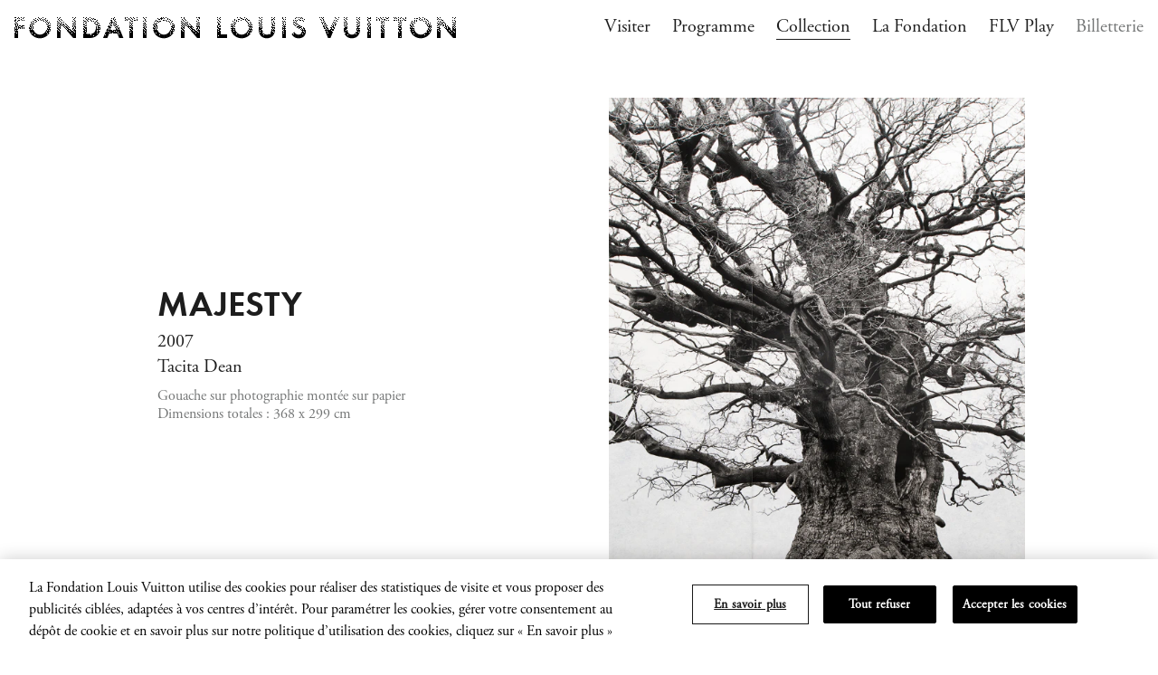

--- FILE ---
content_type: text/html; charset=UTF-8
request_url: https://www.fondationlouisvuitton.fr/fr/collection/oeuvres/majesty
body_size: 26046
content:
<!DOCTYPE html>
<html lang="fr">
    <head>
        <title>La Collection de la Fondation - Majesty</title>
        <meta charset="utf-8" />
        <meta http-equiv="Content-Type" content="text/html; charset=utf-8" />
        <meta http-equiv="X-UA-Compatible" content="IE=Edge" />
        <meta name="viewport" content="width=device-width, initial-scale=1.0, minimum-scale=1" />
        <meta name="mobile-web-app-capable" content="yes" />
        <meta name="apple-mobile-web-app-capable" content="yes" />
        <meta name="apple-mobile-web-app-title" content="Majesty" />
        <meta name="description" content="Depuis 2001, dans la tradition de la peinture de paysage du XIXe siècle, Tacita Dean s’est intéressée à ces spécimens d’arbres remarquables" />
        <meta name="msapplication-TileColor" content="#ffffff" />
        <meta name="msapplication-config" content="/favicon/browserconfig.xml" />
        <meta name="theme-color" content="#ffffff" />
        <meta itemprop="description" content="Depuis 2001, dans la tradition de la peinture de paysage du XIXe siècle, Tacita Dean s’est intéressée à ces spécimens d’arbres remarquables" />
        <meta itemprop="image" content="https://flv-prd-oxud8mggj93od145.imgix.net/b2164b18-1705-40fe-8db0-a3b5683afbe6/31910-TacitaDean%2CMajestyPortrait%2C2007%2CvuedinstallationalaFondationLouisVuitton..jpg?fm=pjpg&q=80&dpi=72&cs=srgb&s=e12859cbe05cbfe849230905ab241fde" />
        <meta property="og:type" content="website" />
        <meta property="og:title" content="Majesty" />
        <meta property="og:site_name" content="Fondation Louis Vuitton" />
        <meta property="og:description" content="Depuis 2001, dans la tradition de la peinture de paysage du XIXe siècle, Tacita Dean s’est intéressée à ces spécimens d’arbres remarquables" />
        <meta property="og:url" content="https://www.fondationlouisvuitton.fr/fr/collection/oeuvres/majesty" />
        <meta property="og:locale" content="fr" />
        <meta property="og:locale:alternate" content="fr" />
        <meta property="og:locale:alternate" content="en" />
        <meta property="og:image" content="https://flv-prd-oxud8mggj93od145.imgix.net/b2164b18-1705-40fe-8db0-a3b5683afbe6/31910-TacitaDean%2CMajestyPortrait%2C2007%2CvuedinstallationalaFondationLouisVuitton..jpg?fm=pjpg&q=80&dpi=72&cs=srgb&s=e12859cbe05cbfe849230905ab241fde" />
        <meta property="og:image:width" content="{value}" />
        <meta property="og:image:height" content="{value}" />
        <meta property="og:image:secure_url" content="https://flv-prd-oxud8mggj93od145.imgix.net/b2164b18-1705-40fe-8db0-a3b5683afbe6/31910-TacitaDean%2CMajestyPortrait%2C2007%2CvuedinstallationalaFondationLouisVuitton..jpg?fm=pjpg&q=80&dpi=72&cs=srgb&s=e12859cbe05cbfe849230905ab241fde" />
        <meta property="og:image:type" content="application/octet-stream" />
        <meta property="og:image:alt" content="© Tacita Dean. Photo © Fondation Louis Vuitton / Martin Argyroglo" />
        <meta property="og:video:type" content="text/html" />
        <meta name="twitter:title" content="Majesty" />
        <meta name="twitter:site" content="@FondationLV" />
        <meta name="twitter:description" content="Depuis 2001, dans la tradition de la peinture de paysage du XIXe siècle, Tacita Dean s’est intéressée à ces spécimens d’arbres remarquables" />
        <meta name="twitter:url" content="https://www.fondationlouisvuitton.fr/fr/collection/oeuvres/majesty" />
        <meta name="twitter:card" content="summary_large_image" />
        <meta name="twitter:image" content="https://flv-prd-oxud8mggj93od145.imgix.net/b2164b18-1705-40fe-8db0-a3b5683afbe6/31910-TacitaDean%2CMajestyPortrait%2C2007%2CvuedinstallationalaFondationLouisVuitton..jpg?fm=pjpg&q=80&dpi=72&cs=srgb&s=e12859cbe05cbfe849230905ab241fde" />
        <meta name="twitter:alt" content="© Tacita Dean. Photo © Fondation Louis Vuitton / Martin Argyroglo" />
        <meta name="twitter:creator" content="@FondationLV" />
        <link rel="manifest" href="/favicon/site.webmanifest" />
        <link rel="icon" href="/favicon/favicon.ico" />
        <link rel="icon type=image/png" sizes="32x32" href="/favicon/favicon-32x32.png" />
        <link rel="icon type=image/png" sizes="16x16" />
        <link rel="apple-touch-icon" sizes="180x180" href="/favicon/apple-touch-icon.png" />
        <link rel="mask-icon" href="/favicon/safari-pinned-tab.svg" color="#1d1d1d" />
        <link rel="shortcut icon" href="/favicon/favicon.ico" />
        <link rel="canonical" href="https://www.fondationlouisvuitton.fr/fr/collection/oeuvres/majesty" />
        <meta name="version" charset="version 1.13.17 (commit a1e6c3)">
        <link rel="stylesheet" href="https://use.typekit.net/lku3gps.css">
        <script src="/js/app.d460bc.js"></script>
        <link href="/css/app.6632ca.css" rel="stylesheet">

                                <!-- OneTrust Cookies Consent Notice start for www.fondationlouisvuitton.fr -->
        <script type="text/javascript" src="https://cdn.cookielaw.org/consent/c01b7660-6024-489f-8b99-1af28b51e10c/OtAutoBlock.js" ></script>
        <script src="https://cdn.cookielaw.org/scripttemplates/otSDKStub.js"  type="text/javascript" charset="UTF-8" data-domain-script="c01b7660-6024-489f-8b99-1af28b51e10c" ></script>
        <script type="text/javascript" nonce="SniC2yQ99kMeRaLlJX3uIsORf7lTiU7c">
        function OptanonWrapper() { }
        </script>
        <!-- OneTrust Cookies Consent Notice end for www.fondationlouisvuitton.fr -->
                        
        <!--Microsoft Azure Application Insights--><script type="text/javascript">    var appInsights=window.appInsights||function(config){        function s(config){t[config]=function(){var i=arguments;t.queue.push(function(){t[config].apply(t,i)})}}var t={config:config},r=document,f=window,e="script",o=r.createElement(e),i,u;for(o.src=config.url||"//az416426.vo.msecnd.net/scripts/a/ai.0.js",r.getElementsByTagName(e)[0].parentNode.appendChild(o),t.cookie=r.cookie,t.queue=[],i=["Event","Exception","Metric","PageView","Trace"];i.length;)s("track"+i.pop());return config.disableExceptionTracking||(i="onerror",s("_"+i),u=f[i],f[i]=function(config,r,f,e,o){var s=u&&u(config,r,f,e,o);return s!==!0&&t["_"+i](config,r,f,e,o),s}),t            }({        instrumentationKey: "3da7b58a-96ad-489b-9806-98545630858d"            });    window.appInsights=appInsights;    appInsights.trackPageView();</script>

        <script nonce="SniC2yQ99kMeRaLlJX3uIsORf7lTiU7c">
        window.dataLayer = window.dataLayer || [];
        </script>

    <!-- Google Tag Manager -->
    <script nonce='SniC2yQ99kMeRaLlJX3uIsORf7lTiU7c'>(function(w,d,s,l,i){w[l]=w[l]||[];w[l].push({'gtm.start':
                new Date().getTime(),event:'gtm.js'});var f=d.getElementsByTagName(s)[0],
            j=d.createElement(s),dl=l!='dataLayer'?'&l='+l:'';j.async=true;j.src=
            'https://www.googletagmanager.com/gtm.js?id='+i+dl;var n=d.querySelector('[nonce]');
            n&&j.setAttribute('nonce',n.nonce||n.getAttribute('nonce'));f.parentNode.insertBefore(j,f);
        })(window,document,'script','dataLayer','GTM-WDSK8QL');</script>
    <!-- End Google Tag Manager -->

        <!-- Snap Pixel Code -->
    <script type='text/javascript' nonce="SniC2yQ99kMeRaLlJX3uIsORf7lTiU7c">
        (function (e, t, n) {
            if (e.snaptr) return;
            var a = e.snaptr = function () {
                a.handleRequest ? a.handleRequest.apply(a, arguments) : a.queue.push(arguments)
            };
            a.queue = [];
            var s = 'script';
            r = t.createElement(s);
            r.async = !0;
            r.src = n;
            var u = t.getElementsByTagName(s)[0];
            u.parentNode.insertBefore(r, u);
        })(window, document, 'https://sc-static.net/scevent.min.js');

        snaptr('init', '82d9dab2-0e02-4b72-ac5b-0f0a9be23b0a', {});
        snaptr('track', 'PAGE_VIEW');
    </script>
    <!-- End Snap Pixel Code -->
        <!-- Meta Pixel Code -->
    <script>
        !function(f,b,e,v,n,t,s)
        {if(f.fbq)return;n=f.fbq=function(){n.callMethod?
        n.callMethod.apply(n,arguments):n.queue.push(arguments)};
        if(!f._fbq)f._fbq=n;n.push=n;n.loaded=!0;n.version='2.0';
        n.queue=[];t=b.createElement(e);t.async=!0;
        t.src=v;s=b.getElementsByTagName(e)[0];
        s.parentNode.insertBefore(t,s)}(window, document,'script', 'https://connect.facebook.net/en_US/fbevents.js');
        fbq('init', '602888024710426');
        fbq('track', 'PageView');
    </script>

    <noscript>
            <img height="1" width="1" style="display:none" src="https://www.facebook.com/tr?id=602888024710426&ev=PageView&noscript=1"/>
    </noscript>
    <!-- End Meta Pixel Code -->
    
<script>(window.BOOMR_mq=window.BOOMR_mq||[]).push(["addVar",{"rua.upush":"false","rua.cpush":"true","rua.upre":"false","rua.cpre":"true","rua.uprl":"false","rua.cprl":"false","rua.cprf":"false","rua.trans":"SJ-ef0379ea-d276-4775-b33c-ca556fa82618","rua.cook":"false","rua.ims":"false","rua.ufprl":"false","rua.cfprl":"true","rua.isuxp":"false","rua.texp":"norulematch","rua.ceh":"false","rua.ueh":"false","rua.ieh.st":"0"}]);</script>
                              <script>!function(a){var e="https://s.go-mpulse.net/boomerang/",t="addEventListener";if("False"=="True")a.BOOMR_config=a.BOOMR_config||{},a.BOOMR_config.PageParams=a.BOOMR_config.PageParams||{},a.BOOMR_config.PageParams.pci=!0,e="https://s2.go-mpulse.net/boomerang/";if(window.BOOMR_API_key="NZUAJ-3LD3R-LNYNQ-JNJYZ-SRRDX",function(){function n(e){a.BOOMR_onload=e&&e.timeStamp||(new Date).getTime()}if(!a.BOOMR||!a.BOOMR.version&&!a.BOOMR.snippetExecuted){a.BOOMR=a.BOOMR||{},a.BOOMR.snippetExecuted=!0;var i,_,o,r=document.createElement("iframe");if(a[t])a[t]("load",n,!1);else if(a.attachEvent)a.attachEvent("onload",n);r.src="javascript:void(0)",r.title="",r.role="presentation",(r.frameElement||r).style.cssText="width:0;height:0;border:0;display:none;",o=document.getElementsByTagName("script")[0],o.parentNode.insertBefore(r,o);try{_=r.contentWindow.document}catch(O){i=document.domain,r.src="javascript:var d=document.open();d.domain='"+i+"';void(0);",_=r.contentWindow.document}_.open()._l=function(){var a=this.createElement("script");if(i)this.domain=i;a.id="boomr-if-as",a.src=e+"NZUAJ-3LD3R-LNYNQ-JNJYZ-SRRDX",BOOMR_lstart=(new Date).getTime(),this.body.appendChild(a)},_.write("<bo"+'dy onload="document._l();">'),_.close()}}(),"".length>0)if(a&&"performance"in a&&a.performance&&"function"==typeof a.performance.setResourceTimingBufferSize)a.performance.setResourceTimingBufferSize();!function(){if(BOOMR=a.BOOMR||{},BOOMR.plugins=BOOMR.plugins||{},!BOOMR.plugins.AK){var e="true"=="true"?1:0,t="",n="ck7xzpvyd4gjo2ln3osq-f-729b31614-clientnsv4-s.akamaihd.net",i="false"=="true"?2:1,_={"ak.v":"39","ak.cp":"256560","ak.ai":parseInt("631010",10),"ak.ol":"0","ak.cr":8,"ak.ipv":4,"ak.proto":"h2","ak.rid":"a1b8df6","ak.r":39738,"ak.a2":e,"ak.m":"x","ak.n":"essl","ak.bpcip":"18.191.124.0","ak.cport":45038,"ak.gh":"184.30.43.151","ak.quicv":"","ak.tlsv":"tls1.3","ak.0rtt":"","ak.0rtt.ed":"","ak.csrc":"-","ak.acc":"","ak.t":"1768807333","ak.ak":"hOBiQwZUYzCg5VSAfCLimQ==b99OgvMOkxLHNMUIIhMJjMBdi7K1LxGq2GCfMVh2GJMnhkJ+BkMTRsxlPYBLj2AUreL1aM3567mjoi+AelIxa78TwU4EKs/NQUWW8oEZ6grOrbAshJ/gsZk1A+67yQ7mprIEIwJga6jNWk8IcN0zQh4RoXAe6k7tJW2OVL8/LHgI8HaUot8FlyaPv6/ve6HhMuchYIDtlvgt9cV+hJqJEZf46z2NpnMtjjY0nPez5h+t2q8zNkL0dpbrXjPoh2O5euz1qFVDSMsG6MTjX+jfoGjzLV4gqhIvym7QeBT6u4qpUgUcFzGXR6K0JtUX9QvqTjgIdU/oHvdBtJzDimCBxJHsoGpIqfPjktGPtrKWnClKDSSEZrrZqrq7Jcz/i66Be/vI53YTMSEknf0O39J4nxJthWAGYBPxNdh3UAY5FsU=","ak.pv":"46","ak.dpoabenc":"","ak.tf":i};if(""!==t)_["ak.ruds"]=t;var o={i:!1,av:function(e){var t="http.initiator";if(e&&(!e[t]||"spa_hard"===e[t]))_["ak.feo"]=void 0!==a.aFeoApplied?1:0,BOOMR.addVar(_)},rv:function(){var a=["ak.bpcip","ak.cport","ak.cr","ak.csrc","ak.gh","ak.ipv","ak.m","ak.n","ak.ol","ak.proto","ak.quicv","ak.tlsv","ak.0rtt","ak.0rtt.ed","ak.r","ak.acc","ak.t","ak.tf"];BOOMR.removeVar(a)}};BOOMR.plugins.AK={akVars:_,akDNSPreFetchDomain:n,init:function(){if(!o.i){var a=BOOMR.subscribe;a("before_beacon",o.av,null,null),a("onbeacon",o.rv,null,null),o.i=!0}return this},is_complete:function(){return!0}}}}()}(window);</script></head>

    <body>
        <noscript><iframe src="https://www.googletagmanager.com/ns.html?id=GTM-WDSK8QL"
height="0" width="0" style="display:none;visibility:hidden"></iframe></noscript>

                <div data-behavior="detect-tab scroll-reveal cart cart-mini opening-hours" data-cart-shuttle-id="20" data-cart-locale="fr"  data-cart-mini-for-label=pour>
  <div data-content>

    <div data-barba="wrapper">
      <div data-barba="container" data-barba-namespace="collection-artwork-detail" data-cart-informative-text="&lt;p&gt;Les&#x20;billets&#x20;ne&#x20;sont&#x20;ni&#x20;&#x00E9;changeables&#x20;ni&#x20;remboursables&#x20;conform&#x00E9;ment&#x20;&#x00E0;&#x20;nos&#x20;&lt;a&#x20;href&#x3D;&quot;https&#x3A;&#x2F;&#x2F;www.fondationlouisvuitton.fr&#x2F;fr&#x2F;conditions-generales-de-vente&quot;&gt;conditions&#x20;g&#x00E9;n&#x00E9;rales&#x20;de&#x20;vente&lt;&#x2F;a&gt;.&lt;&#x2F;p&gt;&lt;p&gt;Vous&#x20;trouverez&#x20;ici&#x20;l&#x27;ensemble&#x20;des&#x20;&lt;a&#x20;href&#x3D;&quot;https&#x3A;&#x2F;&#x2F;www.fondationlouisvuitton.fr&#x2F;fr&#x2F;conditions-generales-de-vente&#x2F;conditions-tarifaires.html&quot;&gt;conditions&#x20;tarifaires&lt;&#x2F;a&gt;&#x20;et&#x20;des&#x20;justificatifs&#x20;n&#x00E9;cessaires.&lt;&#x2F;p&gt;&lt;p&gt;Nous&#x20;vous&#x20;invitons&#x20;&#x00E0;&#x20;consulter&#x20;les&#x20;habitudes&#x20;d&#x2019;accueil&#x20;&lt;a&#x20;href&#x3D;&quot;https&#x3A;&#x2F;&#x2F;www.fondationlouisvuitton.fr&#x2F;fr&#x2F;visiter&quot;&gt;ici&lt;&#x2F;a&gt;&lt;em&gt;.&#x20;&#xFEFF;&lt;&#x2F;em&gt;&lt;br&#x20;class&#x3D;&quot;softbreak&quot;&#x20;&#x2F;&gt;&lt;br&#x20;class&#x3D;&quot;softbreak&quot;&#x20;&#x2F;&gt;Par&#x20;mesure&#x20;de&#x20;s&#x00E9;curit&#x00E9;,&#x20;les&#x20;liquides&#x20;&#x28;bouteilles&#x20;d&#x2019;eau,&#x20;gourdes&#x20;etc.&#x29;&#x20;ne&#x20;sont&#x20;pas&#x20;autoris&#x00E9;s&#x20;dans&#x20;l&#x2019;enceinte&#x20;du&#x20;b&#x00E2;timent.&lt;&#x2F;p&gt;&lt;p&gt;Nous&#x20;vous&#x20;informons&#x20;que&#x20;les&#x20;galeries&#x20;sont&#x20;&#x00E9;vacu&#x00E9;es&#x20;15&#x20;minutes&#x20;avant&#x20;l&#x2019;heure&#x20;de&#x20;fermeture&#x20;de&#x20;la&#x20;Fondation.&lt;br&#x20;class&#x3D;&quot;softbreak&quot;&#x20;&#x2F;&gt;&lt;&#x2F;p&gt;&lt;p&gt;Pour&#x20;plus&#x20;d&#x27;informations,&#x20;le&#x20;Service&#x20;aux&#x20;visiteurs&#x20;est&#x20;joignable&#x20;au&#x20;01&#x20;40&#x20;69&#x20;96&#x20;00,&#x20;de&#x20;10h&#x20;&#x00E0;&#x20;18h,&#x20;du&#x20;lundi&#x20;au&#x20;vendredi&#x20;ou&#x20;&#x00E0;&#x20;l&#x2019;adresse&#x20;&lt;a&#x20;href&#x3D;&quot;mailto&#x3A;contact&#x40;fondationlouisvuitton.fr&quot;&gt;contact&#x40;fondationlouisvuitton.fr&lt;&#x2F;a&gt;&lt;&#x2F;p&gt;">

        <div class="tpl tpl-collection-artwork-detail">

                    
                    <div class="banner" data-behavior="banner">
  <div class="banner-scroll" data-banner-scroll>
    <ul class="banner-list" data-banner-list>
      <li class="banner-item" data-banner-item>
        <img class="banner-logo" width="976" height="95" src="/images/logo-large.svg" alt=""/>
      </li>
      <li class="banner-item" data-banner-item>
        <img class="banner-logo" width="976" height="95" src="/images/logo-large.svg" alt=""/>
      </li>
      <li class="banner-item" data-banner-item>
        <img class="banner-logo" width="976" height="95" src="/images/logo-large.svg" alt=""/>
      </li>
    </ul>
  </div>
</div>

                                
<header class="header" role="banner" data-behavior="header">
  <div class="container">
    <div class="header__container">
      <div class="header__left">
          <div data-opening-hours-is-open="is-open" class="header__hours">
            <p data-opening-hours-text class="header__hours-text"></p>
          </div>
        <a class="header__logo" href="https://www.fondationlouisvuitton.fr/fr">
          <img width="488" height="24" src="/images/logo.svg" alt="Fondation Louis Vuitton" />
        </a>
      </div>
      <div class="header__right">
                  
<div class="nav__tablet">
  <ul class="nav__tablet-list">
                  <li class="nav__tablet-item nav__tablet-item--primary">
          <a class="nav__tablet-link " href="https://www.fondationlouisvuitton.fr/fr/visiter">Visiter</a>
        </li>
              <li class="nav__tablet-item nav__tablet-item--primary">
          <a class="nav__tablet-link " href="https://www.fondationlouisvuitton.fr/fr/programme">Programme</a>
        </li>
              <li class="nav__tablet-item nav__tablet-item--primary">
          <a class="nav__tablet-link  is-active " href="https://www.fondationlouisvuitton.fr/fr/collection">Collection</a>
        </li>
              <li class="nav__tablet-item nav__tablet-item--primary">
          <a class="nav__tablet-link " href="https://www.fondationlouisvuitton.fr/fr/fondation">La Fondation</a>
        </li>
              <li class="nav__tablet-item nav__tablet-item--primary">
          <a class="nav__tablet-link " href="https://www.fondationlouisvuitton.fr/fr/flv-play">FLV Play</a>
        </li>
                            <li class="nav__tablet-item nav__tablet-item--secondary">
          <a class="nav__tablet-link nav__tablet-link--secondary " href="https://www.fondationlouisvuitton.fr/fr/billetterie">Billetterie</a>
        </li>
            </ul>
</div>

<nav class="nav">

    <button class="nav__close" type="button" data-nav-toggle>
    <svg class="icon icon--close" width="24" height="24" viewBox="0 0 24 24">
  <title>Fermer</title>
  <polygon fill="currentColor" points="18 4 19.273 5.273 12.909 11.636 19.273 18 18 19.273 11.636 12.909 5.273 19.273 4 18 10.363 11.636 4 5.273 5.273 4 11.636 10.363"/>
</svg>
  </button>

    <ul class="nav__list">
                  <li class="nav__item">
          <a class="nav__link " href="https://www.fondationlouisvuitton.fr/fr/visiter">Visiter</a>
        </li>
              <li class="nav__item">
          <a class="nav__link " href="https://www.fondationlouisvuitton.fr/fr/programme">Programme</a>
        </li>
              <li class="nav__item">
          <a class="nav__link  is-active " href="https://www.fondationlouisvuitton.fr/fr/collection">Collection</a>
        </li>
              <li class="nav__item">
          <a class="nav__link " href="https://www.fondationlouisvuitton.fr/fr/fondation">La Fondation</a>
        </li>
              <li class="nav__item">
          <a class="nav__link " href="https://www.fondationlouisvuitton.fr/fr/flv-play">FLV Play</a>
        </li>
                            <li class="nav__item nav__item--secondary">
          <a class="nav__link nav__link--secondary " href="https://www.fondationlouisvuitton.fr/fr/billetterie">Billetterie</a>
        </li>
                    <li class="nav__item nav__item--mobile">
                  <a class="nav__link nav__link--lang  is-active " href="https://www.fondationlouisvuitton.fr/fr/locale/fr" data-barba-prevent>Fr</a>
                  <a class="nav__link nav__link--lang " href="https://www.fondationlouisvuitton.fr/fr/locale/en" data-barba-prevent>En</a>
              </li>
      </ul>

</nav>
<div class="nav__layer" data-nav-toggle></div>
                <div class="header__cart" data-cart-bag>
                                  
<div class="cart-mini  " data-cart-mini-element>
  <div class="cart-mini__btn-box">
    <button class="cart-mini__btn" type="button" data-cart-mini-toggle>0</button>
  </div>
  <div class="cart-mini__expand">
    <div class="cart-mini__content">
      <h4 class="cart-mini__title">
                  <span class="cart-mini__title-value cart-mini__title-value--global">Mon panier</span>
                          <span class="cart-mini__title-value cart-mini__title-value--added">Ajouté au panier</span>
              </h4>
      <div class="cart-mini__list" data-cart-mini-list>
              </div>
              <div class="cart-mini__footer">
                    
  <a class="link  link--icon  "  href="https://www.fondationlouisvuitton.fr/fr/billetterie/panier" >
          <span class="link__label">
        Accéder au panier
      </span>
                      
<svg class="icon icon--chevron-right" width="16" height="16" viewBox="0 0 16 16">
  <polygon fill="currentColor" points="5 3.702 6.202 2.5 11.803 8.101 6.202 13.702 5 12.5 9.398 8.101"/>
</svg>
            </a>
        </div>
          </div>
    <div class="cart-mini__layer" data-cart-mini-close></div>
  </div>
</div>
                  </div>
        <button class="header__burger" type="button" data-nav-toggle>
          <svg class="icon icon--burger" width="24" height="24" viewBox="0 0 24 24">
  <title>Burger</title>
  <path fill="currentColor" d="M20,17 L20,19 L4,19 L4,17 L20,17 Z M20,11 L20,13 L4,13 L4,11 L20,11 Z M20,5 L20,7 L4,7 L4,5 L20,5 Z"/>
</svg>
        </button>
      </div>
    </div>
  </div>
</header>

<button class="header__toggle" type="button" data-nav-toggle>
  <span class="header__toggle-icon">
    <svg class="icon icon--burger" width="24" height="24" viewBox="0 0 24 24">
  <title>Burger</title>
  <path fill="currentColor" d="M20,17 L20,19 L4,19 L4,17 L20,17 Z M20,11 L20,13 L4,13 L4,11 L20,11 Z M20,5 L20,7 L4,7 L4,5 L20,5 Z"/>
</svg>
    <svg class="icon icon--close" width="24" height="24" viewBox="0 0 24 24">
  <title>Fermer</title>
  <polygon fill="currentColor" points="18 4 19.273 5.273 12.909 11.636 19.273 18 18 19.273 11.636 12.909 5.273 19.273 4 18 10.363 11.636 4 5.273 5.273 4 11.636 10.363"/>
</svg>
  </span>
  <span class="header__toggle-label">
          <span class="header__toggle-label-open">Menu</span>
              <span class="header__toggle-label-close">Fermer</span>
      </span>
</button>
          
                    <main class="main">
            
        <div class="container">
      


<header class="hero-artwork" data-behavior="hero-artwork">
  <div class="hero-artwork__grid">
          <div class="hero-artwork__image-container" data-hero-artwork-image-container>
        <div class="hero-artwork__image-container__inner" data-hero-artwork-image-container-inner>
          



        
                                                  
        
<div class="image  image--ratio   is-portrait">

                
    <div class="image__container" style="padding-bottom: 122.47933884298%; background-image: url('https://flv-prd-oxud8mggj93od145.imgix.net/b2164b18-1705-40fe-8db0-a3b5683afbe6/31910-TacitaDean%2CMajestyPortrait%2C2007%2CvuedinstallationalaFondationLouisVuitton..jpg?w=5&amp;h=5&amp;s=fcd5daafae55fb4a99ca2d298459e913');">

                  
                                                    
                        
                
                                  
                                  
      
                                                    
                        
                
                                  
                                  
      
                                                    
                        
                
                                  
                                  
      
                                                    
                        
                
                                  
                                  
      
                                                    
                        
                
                
                                  
      
                  <img
        class="image__img"
        sizes="(max-width: 599px) 281w, (min-width: 600px) and (max-width: 899px) 196w, (min-width: 900px) and (max-width: 1199px) 310w, (min-width: 1200px) and (max-width: 1440px) 536w, (min-width: 1441px) 816w"
        alt=""
        data-srcset="https://flv-prd-oxud8mggj93od145.imgix.net/b2164b18-1705-40fe-8db0-a3b5683afbe6/31910-TacitaDean%2CMajestyPortrait%2C2007%2CvuedinstallationalaFondationLouisVuitton..jpg?auto=compress%2Cformat&amp;fit=min&amp;fm=pjpg&amp;q=80&amp;rect=58%2C158%2C605%2C741&amp;w=281&amp;dpr=&amp;dpi=72&amp;cs=srgb&amp;s=836866931fb3833efa53e3ae16730151 281w, https://flv-prd-oxud8mggj93od145.imgix.net/b2164b18-1705-40fe-8db0-a3b5683afbe6/31910-TacitaDean%2CMajestyPortrait%2C2007%2CvuedinstallationalaFondationLouisVuitton..jpg?auto=compress%2Cformat&amp;fit=min&amp;fm=pjpg&amp;q=80&amp;rect=58%2C158%2C605%2C741&amp;w=196&amp;dpr=&amp;dpi=72&amp;cs=srgb&amp;s=69eda7633ae5ba68b65481585e71e06e 196w, https://flv-prd-oxud8mggj93od145.imgix.net/b2164b18-1705-40fe-8db0-a3b5683afbe6/31910-TacitaDean%2CMajestyPortrait%2C2007%2CvuedinstallationalaFondationLouisVuitton..jpg?auto=compress%2Cformat&amp;fit=min&amp;fm=pjpg&amp;q=80&amp;rect=58%2C158%2C605%2C741&amp;w=310&amp;dpr=&amp;dpi=72&amp;cs=srgb&amp;s=0be4239b1dfea1a4b96618dc8c225ee8 310w, https://flv-prd-oxud8mggj93od145.imgix.net/b2164b18-1705-40fe-8db0-a3b5683afbe6/31910-TacitaDean%2CMajestyPortrait%2C2007%2CvuedinstallationalaFondationLouisVuitton..jpg?auto=compress%2Cformat&amp;fit=min&amp;fm=pjpg&amp;q=80&amp;rect=58%2C158%2C605%2C741&amp;w=536&amp;dpr=&amp;dpi=72&amp;cs=srgb&amp;s=21c4b8f9d4a0ea4b0020a27f4c4bf9d4 536w, https://flv-prd-oxud8mggj93od145.imgix.net/b2164b18-1705-40fe-8db0-a3b5683afbe6/31910-TacitaDean%2CMajestyPortrait%2C2007%2CvuedinstallationalaFondationLouisVuitton..jpg?auto=compress%2Cformat&amp;fit=min&amp;fm=pjpg&amp;q=80&amp;rect=58%2C158%2C605%2C741&amp;w=816&amp;dpr=&amp;dpi=72&amp;cs=srgb&amp;s=f42827da1b64bcb5d1366a69ebc4c5d3 816w"
        data-src="https://flv-prd-oxud8mggj93od145.imgix.net/b2164b18-1705-40fe-8db0-a3b5683afbe6/31910-TacitaDean%2CMajestyPortrait%2C2007%2CvuedinstallationalaFondationLouisVuitton..jpg?dpi=72&amp;s=dd97afd3a47c43aa2bb032a799f21c62"
        data-lazyload      />
    </div>

    
    
</div>
        </div>
      </div>
      <div class="hero-artwork__zoom-container" data-hero-artwork-zoom-container>
        <div class="hero-artwork__zoom-mask" data-hero-artwork-zoom-mask>
          <div class="hero-artwork__zoom-cursor" data-hero-artwork-zoom-cursor>
            <div class="hero-artwork__zoom-cursor__inner">
              <svg class="icon icon--plus" width="24" height="24" viewBox="0 0 24 24">
  <polygon fill="currentColor" points="13 11 20 11 20 13 13 13 13 20 11 20 11 13 4 13 4 11 11 11 11 4 13 4"/>
</svg>
              <svg class="icon icon--minus" width="24" height="24" viewBox="0 0 24 24">
  <polygon fill="currentColor" points="20 13 20 11 4 11 4 13"/>
</svg>
            </div>
          </div>
        </div>
        <div class="hero-artwork__zoom-container__inner" data-hero-artwork-zoom-container-inner>
          



        
                                                  
        
<div class="image  image--ratio   is-portrait">

                
    <div class="image__container" style="padding-bottom: 122.47933884298%; background-image: url('https://flv-prd-oxud8mggj93od145.imgix.net/b2164b18-1705-40fe-8db0-a3b5683afbe6/31910-TacitaDean%2CMajestyPortrait%2C2007%2CvuedinstallationalaFondationLouisVuitton..jpg?w=5&amp;h=5&amp;s=fcd5daafae55fb4a99ca2d298459e913');" data-hero-artwork-zoom-inner>

                  
                                                    
                        
                
                                  
                                  
      
                                                    
                        
                
                                  
                                  
      
                                                    
                        
                
                                  
                                  
      
                                                    
                        
                
                                  
                                  
      
                                                    
                        
                
                
                                  
      
                  <img
        class="image__img"
        sizes="(max-width: 599px) 281w, (min-width: 600px) and (max-width: 899px) 1225w, (min-width: 900px) and (max-width: 1199px) 1225w, (min-width: 1200px) and (max-width: 1440px) 2449w, (min-width: 1441px) 2449w"
        alt=""
        data-srcset="https://flv-prd-oxud8mggj93od145.imgix.net/b2164b18-1705-40fe-8db0-a3b5683afbe6/31910-TacitaDean%2CMajestyPortrait%2C2007%2CvuedinstallationalaFondationLouisVuitton..jpg?auto=compress%2Cformat&amp;fit=min&amp;fm=pjpg&amp;q=80&amp;rect=58%2C158%2C605%2C741&amp;w=281&amp;dpr=&amp;dpi=72&amp;cs=srgb&amp;s=836866931fb3833efa53e3ae16730151 281w, https://flv-prd-oxud8mggj93od145.imgix.net/b2164b18-1705-40fe-8db0-a3b5683afbe6/31910-TacitaDean%2CMajestyPortrait%2C2007%2CvuedinstallationalaFondationLouisVuitton..jpg?auto=compress%2Cformat&amp;fit=min&amp;fm=pjpg&amp;q=80&amp;rect=58%2C158%2C605%2C741&amp;w=1225&amp;dpr=&amp;dpi=72&amp;cs=srgb&amp;s=aa86ba9ccc66a13c0667a518d2f4a227 1225w, https://flv-prd-oxud8mggj93od145.imgix.net/b2164b18-1705-40fe-8db0-a3b5683afbe6/31910-TacitaDean%2CMajestyPortrait%2C2007%2CvuedinstallationalaFondationLouisVuitton..jpg?auto=compress%2Cformat&amp;fit=min&amp;fm=pjpg&amp;q=80&amp;rect=58%2C158%2C605%2C741&amp;w=1225&amp;dpr=&amp;dpi=72&amp;cs=srgb&amp;s=aa86ba9ccc66a13c0667a518d2f4a227 1225w, https://flv-prd-oxud8mggj93od145.imgix.net/b2164b18-1705-40fe-8db0-a3b5683afbe6/31910-TacitaDean%2CMajestyPortrait%2C2007%2CvuedinstallationalaFondationLouisVuitton..jpg?auto=compress%2Cformat&amp;fit=min&amp;fm=pjpg&amp;q=80&amp;rect=58%2C158%2C605%2C741&amp;w=2449&amp;dpr=&amp;dpi=72&amp;cs=srgb&amp;s=ee06759c29c65078a27e5f49711ae53b 2449w, https://flv-prd-oxud8mggj93od145.imgix.net/b2164b18-1705-40fe-8db0-a3b5683afbe6/31910-TacitaDean%2CMajestyPortrait%2C2007%2CvuedinstallationalaFondationLouisVuitton..jpg?auto=compress%2Cformat&amp;fit=min&amp;fm=pjpg&amp;q=80&amp;rect=58%2C158%2C605%2C741&amp;w=2449&amp;dpr=&amp;dpi=72&amp;cs=srgb&amp;s=ee06759c29c65078a27e5f49711ae53b 2449w"
        data-src="https://flv-prd-oxud8mggj93od145.imgix.net/b2164b18-1705-40fe-8db0-a3b5683afbe6/31910-TacitaDean%2CMajestyPortrait%2C2007%2CvuedinstallationalaFondationLouisVuitton..jpg?dpi=72&amp;s=dd97afd3a47c43aa2bb032a799f21c62"
        data-lazyload      />
    </div>

    
    
</div>
        </div>
      </div>
        <div class="hero-artwork__body">
      <h1 class="hero-artwork__title">
        Majesty
      </h1>
              <ul class="hero-artwork__description-main">
                      <li>2007</li>
                      <li>Tacita Dean</li>
                  </ul>
                    <ul class="hero-artwork__description-aux">
                      <li>Gouache sur photographie montée sur papier</li>
                      <li>Dimensions totales : 368 x 299 cm</li>
                  </ul>
                </div>
  </div>
</header>
    </div>
  
  <div class="s-after-hero">

        
              

<div class="block block--text  " data-scroll-reveal-element>
      <div class="container">
      <div class="grid">
        <div class="block__cell">
                                      
<div class="block-text">
    <div class="wysiwyg">
      Depuis 2001, dans la tradition de la peinture de paysage du XIXe siècle, Tacita Dean s’est intéressée à ces spécimens d’arbres remarquables. En détourant son tronc et ses branches sans feuille par un recouvrement de gouache blanche, elle tend à en exprimer l’essence. Photographié comme un repère intemporel, Majesty domine le spectateur de sa taille imposante mais engage aussi un dialogue visuel où l’arbre, isolé de son environnement, apparaît comme une figure dont la permanence a maîtrisé le temps.
  </div>
</div>
                              </div>
      </div>
    </div>
  </div>
    
              


<div class="block block--caption " data-scroll-reveal-element>
  <div class="container">
    <div class="grid">
      <div class="block__cell">
                    <p class="caption">
         <span class="is-active" data-caption-index="0">
        © Tacita Dean. Photo © Fondation Louis Vuitton / Martin Argyroglo
      </span>
     </p>
              </div>
    </div>
  </div>
</div>
    
              


<div class="block block-- " data-scroll-reveal-element>
  <div class="container">
    <div class="grid">
      <div class="block__cell">
                  <div class="list-event-small">
  <h3 class="list-event-small__title">
    Accrochages
  </h3>
  <ul class="list-event-small__body">
          <li>
        <a href="https://www.fondationlouisvuitton.fr/fr/collection/accrochages/lignes-expressionnistes-et-contemplatives">
          Lignes expressionnistes et contemplatives
        </a><br />
                          <div class="list-event-small__date">
            Du 17 décembre 2014 au 18 mai 2015
          </div>
              </li>
      </ul>
</div>
              </div>
    </div>
  </div>
</div>
    
              


<div class="block block-- " data-scroll-reveal-element>
  <div class="container">
    <div class="grid">
      <div class="block__cell">
                  
<article class="portrait"  data-behavior="portrait" >
  <div class="portrait__header">
          <h3 class="portrait__name">Tacita Dean</h3>
      </div>
  <div class="portrait__content">
    <div class="portrait__row">
      <div class="portrait__left">
                  <div class="portrait__text"><p>Formée comme peintre à la Slade School of Art (Londres), Tacita Dean a fait du film et de la photographie ses médiums de prédilection depuis le début des années 1990.</p></div>
                          <div class="portrait__text portrait__text--extra"><p>En parallèle, elle crée, avec ses dessins à la craie sur tableaux noirs et ses peintures sur cartes postales ou photographies, des procédures lentes et complexes – autant d’équivalents à l’observation attentive de ses films construits sur de longs plans fixes. Elle traque les effets du temps, notamment dans les traces laissées par des aventures individuelles, dans des éléments naturels, pierre ou arbre. Elle développe également cette recherche dans des portraits filmés d’anonymes ou d’artistes âgés. Passionnément attachée au cinéma, Tacita Dean trouve dans la rupture actuelle entre argentique et numérique une métaphore à la conscience aigüe du temps qui informe toute son œuvre.</p></div>
                      <a href="https://www.fondationlouisvuitton.fr/fr/collection/artistes/tacita-dean" class="portrait__btn">
              Lire plus
            </a>
                        </div>
      <div class="portrait__img">
                            



        
                                
        
<div class="image  image--ratio   is-landscape">

                
    <div class="image__container" style="padding-bottom: 100%; background-image: url('https://flv-prd-oxud8mggj93od145.imgix.net/cf4011a2-b951-4605-8639-d37c8d62784c/40361_portrait_de_l_artistetacitadean_high.jpeg?fm=pjpg&amp;q=80&amp;dpi=72&amp;cs=srgb&amp;w=5&amp;h=5&amp;s=26d01ec0467525f562d97aac934e530a');">

                  
                        
                        
                
                                  
                                  
      
                        
                        
                
                                  
                                  
      
                        
                        
                
                                  
                                  
      
                        
                        
                
                                  
                                  
      
                        
                        
                
                
                                  
      
                  <img
        class="image__img"
        sizes="(max-width: 599px) 60w, (min-width: 600px) and (max-width: 899px) 112w, (min-width: 900px) and (max-width: 1199px) 148w, (min-width: 1200px) and (max-width: 1440px) 148w, (min-width: 1441px) 148w"
        alt=""
        data-srcset="https://flv-prd-oxud8mggj93od145.imgix.net/cf4011a2-b951-4605-8639-d37c8d62784c/40361_portrait_de_l_artistetacitadean_high.jpeg?auto=compress%2Cformat&amp;fit=min&amp;fm=pjpg&amp;q=80&amp;rect=0%2C281%2C1996%2C1992&amp;w=60&amp;dpr=&amp;dpi=72&amp;cs=srgb&amp;s=44e3b110f675f6b59384aa54a11ac251 60w, https://flv-prd-oxud8mggj93od145.imgix.net/cf4011a2-b951-4605-8639-d37c8d62784c/40361_portrait_de_l_artistetacitadean_high.jpeg?auto=compress%2Cformat&amp;fit=min&amp;fm=pjpg&amp;q=80&amp;rect=0%2C281%2C1996%2C1992&amp;w=112&amp;dpr=&amp;dpi=72&amp;cs=srgb&amp;s=2dd215503fa35b40acdf63cb2ef8773e 112w, https://flv-prd-oxud8mggj93od145.imgix.net/cf4011a2-b951-4605-8639-d37c8d62784c/40361_portrait_de_l_artistetacitadean_high.jpeg?auto=compress%2Cformat&amp;fit=min&amp;fm=pjpg&amp;q=80&amp;rect=0%2C281%2C1996%2C1992&amp;w=148&amp;dpr=&amp;dpi=72&amp;cs=srgb&amp;s=14b0cfe7796d51ba49041510601961ba 148w, https://flv-prd-oxud8mggj93od145.imgix.net/cf4011a2-b951-4605-8639-d37c8d62784c/40361_portrait_de_l_artistetacitadean_high.jpeg?auto=compress%2Cformat&amp;fit=min&amp;fm=pjpg&amp;q=80&amp;rect=0%2C281%2C1996%2C1992&amp;w=148&amp;dpr=&amp;dpi=72&amp;cs=srgb&amp;s=14b0cfe7796d51ba49041510601961ba 148w, https://flv-prd-oxud8mggj93od145.imgix.net/cf4011a2-b951-4605-8639-d37c8d62784c/40361_portrait_de_l_artistetacitadean_high.jpeg?auto=compress%2Cformat&amp;fit=min&amp;fm=pjpg&amp;q=80&amp;rect=0%2C281%2C1996%2C1992&amp;w=148&amp;dpr=&amp;dpi=72&amp;cs=srgb&amp;s=14b0cfe7796d51ba49041510601961ba 148w"
        data-src="https://flv-prd-oxud8mggj93od145.imgix.net/cf4011a2-b951-4605-8639-d37c8d62784c/40361_portrait_de_l_artistetacitadean_high.jpeg?fm=pjpg&amp;q=80&amp;dpi=72&amp;cs=srgb&amp;s=e52f71c231a3822ebaf1560ed3b558bb"
        data-lazyload      />
    </div>

    
    
</div>
              </div>
    </div>
  </div>
</article>
              </div>
    </div>
  </div>
</div>
    
        
                        


<div class="block block--  block--full-width" data-scroll-reveal-element>
  <div class="container">
    <div class="grid">
      <div class="block__cell">
                    <div class="break-container">
              



        
                                
        
<div class="image  image--ratio   is-landscape">

                
    <div class="image__container" style="padding-bottom: 66.677954622418%; background-image: url('https://flv-prd-oxud8mggj93od145.imgix.net/b2164b18-1705-40fe-8db0-a3b5683afbe6/31901-OEuvresdeTacitaDean%2CvuedinstallationalaFondationLouisVuitton..jpg?fm=pjpg&amp;q=80&amp;dpi=72&amp;cs=srgb&amp;w=5&amp;h=5&amp;s=effefcfe15a6df381ae0c44e24dee03e');">

                  
                        
                        
                
                                  
                                  
      
                        
                        
                
                                  
                                  
      
                        
                        
                
                                  
                                  
      
                        
                        
                
                
                                  
      
                  <img
        class="image__img"
        sizes="(max-width: 599px) 375w, (min-width: 600px) and (max-width: 899px) 784w, (min-width: 900px) and (max-width: 1199px) 1072w, (min-width: 1200px) 1360w"
        alt=""
        data-srcset="https://flv-prd-oxud8mggj93od145.imgix.net/b2164b18-1705-40fe-8db0-a3b5683afbe6/31901-OEuvresdeTacitaDean%2CvuedinstallationalaFondationLouisVuitton..jpg?auto=compress%2Cformat&amp;fit=min&amp;fm=pjpg&amp;q=80&amp;rect=0%2C0%2C5906%2C3938&amp;w=375&amp;dpr=&amp;dpi=72&amp;cs=srgb&amp;s=291b9cd69777f647ce6b9b15acc68e8b 375w, https://flv-prd-oxud8mggj93od145.imgix.net/b2164b18-1705-40fe-8db0-a3b5683afbe6/31901-OEuvresdeTacitaDean%2CvuedinstallationalaFondationLouisVuitton..jpg?auto=compress%2Cformat&amp;fit=min&amp;fm=pjpg&amp;q=80&amp;rect=0%2C0%2C5906%2C3938&amp;w=784&amp;dpr=&amp;dpi=72&amp;cs=srgb&amp;s=a20d3e5a0c045e82922503b8579e2ada 784w, https://flv-prd-oxud8mggj93od145.imgix.net/b2164b18-1705-40fe-8db0-a3b5683afbe6/31901-OEuvresdeTacitaDean%2CvuedinstallationalaFondationLouisVuitton..jpg?auto=compress%2Cformat&amp;fit=min&amp;fm=pjpg&amp;q=80&amp;rect=0%2C0%2C5906%2C3938&amp;w=1072&amp;dpr=&amp;dpi=72&amp;cs=srgb&amp;s=3786f5b49e81907c7664b8c161e601a9 1072w, https://flv-prd-oxud8mggj93od145.imgix.net/b2164b18-1705-40fe-8db0-a3b5683afbe6/31901-OEuvresdeTacitaDean%2CvuedinstallationalaFondationLouisVuitton..jpg?auto=compress%2Cformat&amp;fit=min&amp;fm=pjpg&amp;q=80&amp;rect=0%2C0%2C5906%2C3938&amp;w=1360&amp;dpr=&amp;dpi=72&amp;cs=srgb&amp;s=ac774f68f7c0ce15f73c06fc8a52099c 1360w"
        data-src="https://flv-prd-oxud8mggj93od145.imgix.net/b2164b18-1705-40fe-8db0-a3b5683afbe6/31901-OEuvresdeTacitaDean%2CvuedinstallationalaFondationLouisVuitton..jpg?fm=pjpg&amp;q=80&amp;dpi=72&amp;cs=srgb&amp;s=9546e22556db04789235e0a639d7ad31"
        data-lazyload      />
    </div>

    
    
</div>
            </div>
                </div>
    </div>
  </div>
</div>
          
              <section class="block-bleed">
                  

<div class="block block--chapter  is-bled " data-scroll-reveal-element>
      <div class="container">
      <div class="grid">
        <div class="block__cell">
                                      
<div class="block-chapter">
      <h2 class="block-chapter__title">Dans le même accrochage</h2>
  </div>
                              </div>
      </div>
    </div>
  </div>
                


<div class="block block--works-grid-tabbed  block--full-width" data-scroll-reveal-element>
  <div class="container">
    <div class="grid">
      <div class="block__cell">
                    <section class="works-grid-tabbed">
  <div class="works-grid-tabbed__tabs">
    
<nav class="nav-tabs" data-behavior="nav-tabs">
  <div class="nav-tabs__scroll">
    <div class="container">
              <ul class="nav-tabs__list">
                      <li class="nav-tabs__item">
              
<a class="tab is-active" href="#lignes-expressionnistes-et-contemplatives"  data-nav-tabs-link>Lignes expressionnistes et contemplatives</a>
            </li>
                  </ul>
          </div>
  </div>
</nav>
  </div>
      <div class="works-grid-tabbed__tab-panel  is-visible" id="lignes-expressionnistes-et-contemplatives">
      
<div class="works-grid-container" data-behavior="load-more works-grid" data-works-grid-group-slug="lignes-expressionnistes-et-contemplatives" data-load-more-next-url="https://www.fondationlouisvuitton.fr/bin/artwork/majesty?page=2&amp;locale=fr&amp;hangTab=lignes-expressionnistes-et-contemplatives">
  <div data-works-grid-body class="works-grid ">
      
                                    
  
  <a href="https://www.fondationlouisvuitton.fr/fr/collection/oeuvres/zwei-bugelbretter">
    
                              


<figure class="image  image--ratio   is-landscape">

      <div class="image__container" style="padding-bottom: 66.657466188242%; background-image: url('https://flv-prd-oxud8mggj93od145.imgix.net/b2164b18-1705-40fe-8db0-a3b5683afbe6/31610-IsaGenzken%2CZweiBugelbretterDeuxplanchesarepasser%2C2008%2CvuedinstallationalaFondationLouisVuitton..jpg?auto=compress%2Cformat&amp;fit=min&amp;fm=jpg&amp;q=80&amp;rect=0%2C0%2C7246%2C4830&amp;s=f40a5543d81787c0847c42e421e9e40f');" >

      <picture>
                                        <source data-srcset="https://flv-prd-oxud8mggj93od145.imgix.net/b2164b18-1705-40fe-8db0-a3b5683afbe6/31610-IsaGenzken%2CZweiBugelbretterDeuxplanchesarepasser%2C2008%2CvuedinstallationalaFondationLouisVuitton..jpg?auto=compress%2Cformat&amp;fit=min&amp;fm=jpg&amp;q=80&amp;rect=0%2C0%2C7246%2C4830&amp;s=f40a5543d81787c0847c42e421e9e40f" media="(max-width: 320px)">
                                                  <source data-srcset="https://flv-prd-oxud8mggj93od145.imgix.net/b2164b18-1705-40fe-8db0-a3b5683afbe6/31610-IsaGenzken%2CZweiBugelbretterDeuxplanchesarepasser%2C2008%2CvuedinstallationalaFondationLouisVuitton..jpg?auto=compress%2Cformat&amp;fit=min&amp;fm=jpg&amp;q=80&amp;rect=0%2C0%2C7246%2C4830&amp;s=f40a5543d81787c0847c42e421e9e40f" media="(max-width: 400px)">
                                                  <source data-srcset="https://flv-prd-oxud8mggj93od145.imgix.net/b2164b18-1705-40fe-8db0-a3b5683afbe6/31610-IsaGenzken%2CZweiBugelbretterDeuxplanchesarepasser%2C2008%2CvuedinstallationalaFondationLouisVuitton..jpg?auto=compress%2Cformat&amp;fit=min&amp;fm=jpg&amp;q=80&amp;rect=0%2C0%2C7246%2C4830&amp;s=f40a5543d81787c0847c42e421e9e40f" media="(max-width: 500px)">
                                                  <source data-srcset="https://flv-prd-oxud8mggj93od145.imgix.net/b2164b18-1705-40fe-8db0-a3b5683afbe6/31610-IsaGenzken%2CZweiBugelbretterDeuxplanchesarepasser%2C2008%2CvuedinstallationalaFondationLouisVuitton..jpg?auto=compress%2Cformat&amp;fit=min&amp;fm=jpg&amp;q=80&amp;rect=0%2C0%2C7246%2C4830&amp;s=f40a5543d81787c0847c42e421e9e40f" media="(max-width: 600px)">
                                                  <source data-srcset="https://flv-prd-oxud8mggj93od145.imgix.net/b2164b18-1705-40fe-8db0-a3b5683afbe6/31610-IsaGenzken%2CZweiBugelbretterDeuxplanchesarepasser%2C2008%2CvuedinstallationalaFondationLouisVuitton..jpg?auto=compress%2Cformat&amp;fit=min&amp;fm=jpg&amp;q=80&amp;rect=0%2C0%2C7246%2C4830&amp;s=f40a5543d81787c0847c42e421e9e40f" media="(max-width: 700px)">
                  
        <img class="image__img"
             src="https://flv-prd-oxud8mggj93od145.imgix.net/b2164b18-1705-40fe-8db0-a3b5683afbe6/31610-IsaGenzken%2CZweiBugelbretterDeuxplanchesarepasser%2C2008%2CvuedinstallationalaFondationLouisVuitton..jpg?auto=compress%2Cformat&amp;fit=min&amp;fm=jpg&amp;q=80&amp;rect=0%2C0%2C7246%2C4830&amp;s=f40a5543d81787c0847c42e421e9e40f"
             alt="Zwei Bügelbretter"
             data-lazyload        />
      </picture>
    </div>
  
      <figcaption class="image__content">
              <p class="image__title"><i>Zwei Bügelbretter</i>, 2008</p>
                    <p class="image__caption">Isa Genzken</p>
                </figcaption>
  </figure>
  </a>


  
                                    
  
  <a href="https://www.fondationlouisvuitton.fr/fr/collection/oeuvres/bouquet">
    
                              


<figure class="image  image--ratio   is-portrait">

      <div class="image__container" style="padding-bottom: 150.02077274616%; background-image: url('https://flv-prd-oxud8mggj93od145.imgix.net/b2164b18-1705-40fe-8db0-a3b5683afbe6/31595-IsaGenzken%2CBouquet%2C2004%2CvuedinstallationalaFondationLouisVuitton..jpg?auto=compress%2Cformat&amp;fit=min&amp;fm=jpg&amp;q=80&amp;rect=0%2C0%2C4814%2C7222&amp;s=415cc43e1623a9aec65768f06d5cacad');" >

      <picture>
                                        <source data-srcset="https://flv-prd-oxud8mggj93od145.imgix.net/b2164b18-1705-40fe-8db0-a3b5683afbe6/31595-IsaGenzken%2CBouquet%2C2004%2CvuedinstallationalaFondationLouisVuitton..jpg?auto=compress%2Cformat&amp;fit=min&amp;fm=jpg&amp;q=80&amp;rect=0%2C0%2C4814%2C7222&amp;s=415cc43e1623a9aec65768f06d5cacad" media="(max-width: 320px)">
                                                  <source data-srcset="https://flv-prd-oxud8mggj93od145.imgix.net/b2164b18-1705-40fe-8db0-a3b5683afbe6/31595-IsaGenzken%2CBouquet%2C2004%2CvuedinstallationalaFondationLouisVuitton..jpg?auto=compress%2Cformat&amp;fit=min&amp;fm=jpg&amp;q=80&amp;rect=0%2C0%2C4814%2C7222&amp;s=415cc43e1623a9aec65768f06d5cacad" media="(max-width: 400px)">
                                                  <source data-srcset="https://flv-prd-oxud8mggj93od145.imgix.net/b2164b18-1705-40fe-8db0-a3b5683afbe6/31595-IsaGenzken%2CBouquet%2C2004%2CvuedinstallationalaFondationLouisVuitton..jpg?auto=compress%2Cformat&amp;fit=min&amp;fm=jpg&amp;q=80&amp;rect=0%2C0%2C4814%2C7222&amp;s=415cc43e1623a9aec65768f06d5cacad" media="(max-width: 500px)">
                                                  <source data-srcset="https://flv-prd-oxud8mggj93od145.imgix.net/b2164b18-1705-40fe-8db0-a3b5683afbe6/31595-IsaGenzken%2CBouquet%2C2004%2CvuedinstallationalaFondationLouisVuitton..jpg?auto=compress%2Cformat&amp;fit=min&amp;fm=jpg&amp;q=80&amp;rect=0%2C0%2C4814%2C7222&amp;s=415cc43e1623a9aec65768f06d5cacad" media="(max-width: 600px)">
                                                  <source data-srcset="https://flv-prd-oxud8mggj93od145.imgix.net/b2164b18-1705-40fe-8db0-a3b5683afbe6/31595-IsaGenzken%2CBouquet%2C2004%2CvuedinstallationalaFondationLouisVuitton..jpg?auto=compress%2Cformat&amp;fit=min&amp;fm=jpg&amp;q=80&amp;rect=0%2C0%2C4814%2C7222&amp;s=415cc43e1623a9aec65768f06d5cacad" media="(max-width: 700px)">
                  
        <img class="image__img"
             src="https://flv-prd-oxud8mggj93od145.imgix.net/b2164b18-1705-40fe-8db0-a3b5683afbe6/31595-IsaGenzken%2CBouquet%2C2004%2CvuedinstallationalaFondationLouisVuitton..jpg?auto=compress%2Cformat&amp;fit=min&amp;fm=jpg&amp;q=80&amp;rect=0%2C0%2C4814%2C7222&amp;s=415cc43e1623a9aec65768f06d5cacad"
             alt="Bouquet"
             data-lazyload        />
      </picture>
    </div>
  
      <figcaption class="image__content">
              <p class="image__title"><i>Bouquet</i>, 2004</p>
                    <p class="image__caption">Isa Genzken</p>
                </figcaption>
  </figure>
  </a>


  
                                    
  
  <a href="https://www.fondationlouisvuitton.fr/fr/collection/oeuvres/paris-sans-fin">
    
                              


<figure class="image  image--ratio   is-landscape">

      <div class="image__container" style="padding-bottom: 50%; background-image: url('https://flv-prd-oxud8mggj93od145.imgix.net/80bdbed5-88a2-4c82-9a36-6204330fba4a/Parissansfin-AlbertoGiacometti-sliderMD121728.jpg?auto=compress%2Cformat&amp;fit=min&amp;fm=jpg&amp;q=80&amp;rect=0%2C0%2C2000%2C1000&amp;s=a9e792a7753c026cfe5e8d2bb1b50efe');" >

      <picture>
                                        <source data-srcset="https://flv-prd-oxud8mggj93od145.imgix.net/80bdbed5-88a2-4c82-9a36-6204330fba4a/Parissansfin-AlbertoGiacometti-sliderMD121728.jpg?auto=compress%2Cformat&amp;fit=min&amp;fm=jpg&amp;q=80&amp;rect=0%2C0%2C2000%2C1000&amp;s=a9e792a7753c026cfe5e8d2bb1b50efe" media="(max-width: 320px)">
                                                  <source data-srcset="https://flv-prd-oxud8mggj93od145.imgix.net/80bdbed5-88a2-4c82-9a36-6204330fba4a/Parissansfin-AlbertoGiacometti-sliderMD121728.jpg?auto=compress%2Cformat&amp;fit=min&amp;fm=jpg&amp;q=80&amp;rect=0%2C0%2C2000%2C1000&amp;s=a9e792a7753c026cfe5e8d2bb1b50efe" media="(max-width: 400px)">
                                                  <source data-srcset="https://flv-prd-oxud8mggj93od145.imgix.net/80bdbed5-88a2-4c82-9a36-6204330fba4a/Parissansfin-AlbertoGiacometti-sliderMD121728.jpg?auto=compress%2Cformat&amp;fit=min&amp;fm=jpg&amp;q=80&amp;rect=0%2C0%2C2000%2C1000&amp;s=a9e792a7753c026cfe5e8d2bb1b50efe" media="(max-width: 500px)">
                                                  <source data-srcset="https://flv-prd-oxud8mggj93od145.imgix.net/80bdbed5-88a2-4c82-9a36-6204330fba4a/Parissansfin-AlbertoGiacometti-sliderMD121728.jpg?auto=compress%2Cformat&amp;fit=min&amp;fm=jpg&amp;q=80&amp;rect=0%2C0%2C2000%2C1000&amp;s=a9e792a7753c026cfe5e8d2bb1b50efe" media="(max-width: 600px)">
                                                  <source data-srcset="https://flv-prd-oxud8mggj93od145.imgix.net/80bdbed5-88a2-4c82-9a36-6204330fba4a/Parissansfin-AlbertoGiacometti-sliderMD121728.jpg?auto=compress%2Cformat&amp;fit=min&amp;fm=jpg&amp;q=80&amp;rect=0%2C0%2C2000%2C1000&amp;s=a9e792a7753c026cfe5e8d2bb1b50efe" media="(max-width: 700px)">
                  
        <img class="image__img"
             src="https://flv-prd-oxud8mggj93od145.imgix.net/80bdbed5-88a2-4c82-9a36-6204330fba4a/Parissansfin-AlbertoGiacometti-sliderMD121728.jpg?auto=compress%2Cformat&amp;fit=min&amp;fm=jpg&amp;q=80&amp;rect=0%2C0%2C2000%2C1000&amp;s=a9e792a7753c026cfe5e8d2bb1b50efe"
             alt="Paris sans fin"
             data-lazyload        />
      </picture>
    </div>
  
      <figcaption class="image__content">
              <p class="image__title"><i>Paris sans fin</i>, 1961</p>
                    <p class="image__caption">Alberto Giacometti</p>
                </figcaption>
  </figure>
  </a>


  
                                    
  
  <a href="https://www.fondationlouisvuitton.fr/fr/collection/oeuvres/majesty">
    
                              


<figure class="image  image--ratio   is-portrait">

      <div class="image__container" style="padding-bottom: 122.47933884298%; background-image: url('https://flv-prd-oxud8mggj93od145.imgix.net/b2164b18-1705-40fe-8db0-a3b5683afbe6/31910-TacitaDean%2CMajestyPortrait%2C2007%2CvuedinstallationalaFondationLouisVuitton..jpg?auto=compress%2Cformat&amp;fit=min&amp;fm=jpg&amp;q=80&amp;rect=58%2C158%2C605%2C741&amp;s=c68d9802ca4cce5633235c405e258a95');" >

      <picture>
                                        <source data-srcset="https://flv-prd-oxud8mggj93od145.imgix.net/b2164b18-1705-40fe-8db0-a3b5683afbe6/31910-TacitaDean%2CMajestyPortrait%2C2007%2CvuedinstallationalaFondationLouisVuitton..jpg?auto=compress%2Cformat&amp;fit=min&amp;fm=jpg&amp;q=80&amp;rect=58%2C158%2C605%2C741&amp;s=c68d9802ca4cce5633235c405e258a95" media="(max-width: 320px)">
                                                  <source data-srcset="https://flv-prd-oxud8mggj93od145.imgix.net/b2164b18-1705-40fe-8db0-a3b5683afbe6/31910-TacitaDean%2CMajestyPortrait%2C2007%2CvuedinstallationalaFondationLouisVuitton..jpg?auto=compress%2Cformat&amp;fit=min&amp;fm=jpg&amp;q=80&amp;rect=58%2C158%2C605%2C741&amp;s=c68d9802ca4cce5633235c405e258a95" media="(max-width: 400px)">
                                                  <source data-srcset="https://flv-prd-oxud8mggj93od145.imgix.net/b2164b18-1705-40fe-8db0-a3b5683afbe6/31910-TacitaDean%2CMajestyPortrait%2C2007%2CvuedinstallationalaFondationLouisVuitton..jpg?auto=compress%2Cformat&amp;fit=min&amp;fm=jpg&amp;q=80&amp;rect=58%2C158%2C605%2C741&amp;s=c68d9802ca4cce5633235c405e258a95" media="(max-width: 500px)">
                                                  <source data-srcset="https://flv-prd-oxud8mggj93od145.imgix.net/b2164b18-1705-40fe-8db0-a3b5683afbe6/31910-TacitaDean%2CMajestyPortrait%2C2007%2CvuedinstallationalaFondationLouisVuitton..jpg?auto=compress%2Cformat&amp;fit=min&amp;fm=jpg&amp;q=80&amp;rect=58%2C158%2C605%2C741&amp;s=c68d9802ca4cce5633235c405e258a95" media="(max-width: 600px)">
                                                  <source data-srcset="https://flv-prd-oxud8mggj93od145.imgix.net/b2164b18-1705-40fe-8db0-a3b5683afbe6/31910-TacitaDean%2CMajestyPortrait%2C2007%2CvuedinstallationalaFondationLouisVuitton..jpg?auto=compress%2Cformat&amp;fit=min&amp;fm=jpg&amp;q=80&amp;rect=58%2C158%2C605%2C741&amp;s=c68d9802ca4cce5633235c405e258a95" media="(max-width: 700px)">
                  
        <img class="image__img"
             src="https://flv-prd-oxud8mggj93od145.imgix.net/b2164b18-1705-40fe-8db0-a3b5683afbe6/31910-TacitaDean%2CMajestyPortrait%2C2007%2CvuedinstallationalaFondationLouisVuitton..jpg?auto=compress%2Cformat&amp;fit=min&amp;fm=jpg&amp;q=80&amp;rect=58%2C158%2C605%2C741&amp;s=c68d9802ca4cce5633235c405e258a95"
             alt="Majesty"
             data-lazyload        />
      </picture>
    </div>
  
      <figcaption class="image__content">
              <p class="image__title"><i>Majesty</i>, 2007</p>
                    <p class="image__caption">Tacita Dean</p>
                </figcaption>
  </figure>
  </a>


  
                                    
  
  <a href="https://www.fondationlouisvuitton.fr/fr/collection/oeuvres/hunengrab">
    
                              


<figure class="image  image--ratio   is-landscape">

      <div class="image__container" style="padding-bottom: 52.27093206951%; background-image: url('https://flv-prd-oxud8mggj93od145.imgix.net/b2164b18-1705-40fe-8db0-a3b5683afbe6/31988-TacitaDean%2CHunengrab%2C2008%2CvuedinstallationalaFondationLouisVuitton..jpg?auto=compress%2Cformat&amp;fit=min&amp;fm=jpg&amp;q=80&amp;rect=412%2C577%2C5064%2C2647&amp;s=9499fe4e092e63dea93a68eb30eb577a');" >

      <picture>
                                        <source data-srcset="https://flv-prd-oxud8mggj93od145.imgix.net/b2164b18-1705-40fe-8db0-a3b5683afbe6/31988-TacitaDean%2CHunengrab%2C2008%2CvuedinstallationalaFondationLouisVuitton..jpg?auto=compress%2Cformat&amp;fit=min&amp;fm=jpg&amp;q=80&amp;rect=412%2C577%2C5064%2C2647&amp;s=9499fe4e092e63dea93a68eb30eb577a" media="(max-width: 320px)">
                                                  <source data-srcset="https://flv-prd-oxud8mggj93od145.imgix.net/b2164b18-1705-40fe-8db0-a3b5683afbe6/31988-TacitaDean%2CHunengrab%2C2008%2CvuedinstallationalaFondationLouisVuitton..jpg?auto=compress%2Cformat&amp;fit=min&amp;fm=jpg&amp;q=80&amp;rect=412%2C577%2C5064%2C2647&amp;s=9499fe4e092e63dea93a68eb30eb577a" media="(max-width: 400px)">
                                                  <source data-srcset="https://flv-prd-oxud8mggj93od145.imgix.net/b2164b18-1705-40fe-8db0-a3b5683afbe6/31988-TacitaDean%2CHunengrab%2C2008%2CvuedinstallationalaFondationLouisVuitton..jpg?auto=compress%2Cformat&amp;fit=min&amp;fm=jpg&amp;q=80&amp;rect=412%2C577%2C5064%2C2647&amp;s=9499fe4e092e63dea93a68eb30eb577a" media="(max-width: 500px)">
                                                  <source data-srcset="https://flv-prd-oxud8mggj93od145.imgix.net/b2164b18-1705-40fe-8db0-a3b5683afbe6/31988-TacitaDean%2CHunengrab%2C2008%2CvuedinstallationalaFondationLouisVuitton..jpg?auto=compress%2Cformat&amp;fit=min&amp;fm=jpg&amp;q=80&amp;rect=412%2C577%2C5064%2C2647&amp;s=9499fe4e092e63dea93a68eb30eb577a" media="(max-width: 600px)">
                                                  <source data-srcset="https://flv-prd-oxud8mggj93od145.imgix.net/b2164b18-1705-40fe-8db0-a3b5683afbe6/31988-TacitaDean%2CHunengrab%2C2008%2CvuedinstallationalaFondationLouisVuitton..jpg?auto=compress%2Cformat&amp;fit=min&amp;fm=jpg&amp;q=80&amp;rect=412%2C577%2C5064%2C2647&amp;s=9499fe4e092e63dea93a68eb30eb577a" media="(max-width: 700px)">
                  
        <img class="image__img"
             src="https://flv-prd-oxud8mggj93od145.imgix.net/b2164b18-1705-40fe-8db0-a3b5683afbe6/31988-TacitaDean%2CHunengrab%2C2008%2CvuedinstallationalaFondationLouisVuitton..jpg?auto=compress%2Cformat&amp;fit=min&amp;fm=jpg&amp;q=80&amp;rect=412%2C577%2C5064%2C2647&amp;s=9499fe4e092e63dea93a68eb30eb577a"
             alt="Hünengrab"
             data-lazyload        />
      </picture>
    </div>
  
      <figcaption class="image__content">
              <p class="image__title"><i>Hünengrab</i>, 2008</p>
                    <p class="image__caption">Tacita Dean</p>
                </figcaption>
  </figure>
  </a>


  
                                    
  
  <a href="https://www.fondationlouisvuitton.fr/fr/collection/oeuvres/torso">
    
                              


<figure class="image  image--ratio   is-portrait">

      <div class="image__container" style="padding-bottom: 133.32687838885%; background-image: url('https://flv-prd-oxud8mggj93od145.imgix.net/b2164b18-1705-40fe-8db0-a3b5683afbe6/36335-WolfgangTillmans%2CTorso%2C2013%2CvuedinstallationalaFondationLouisVuitton..jpg?auto=compress%2Cformat&amp;fit=min&amp;fm=jpg&amp;q=80&amp;rect=0%2C0%2C5164%2C6885&amp;s=738f2804f77ebf4a5758e9be442a6443');" >

      <picture>
                                        <source data-srcset="https://flv-prd-oxud8mggj93od145.imgix.net/b2164b18-1705-40fe-8db0-a3b5683afbe6/36335-WolfgangTillmans%2CTorso%2C2013%2CvuedinstallationalaFondationLouisVuitton..jpg?auto=compress%2Cformat&amp;fit=min&amp;fm=jpg&amp;q=80&amp;rect=0%2C0%2C5164%2C6885&amp;s=738f2804f77ebf4a5758e9be442a6443" media="(max-width: 320px)">
                                                  <source data-srcset="https://flv-prd-oxud8mggj93od145.imgix.net/b2164b18-1705-40fe-8db0-a3b5683afbe6/36335-WolfgangTillmans%2CTorso%2C2013%2CvuedinstallationalaFondationLouisVuitton..jpg?auto=compress%2Cformat&amp;fit=min&amp;fm=jpg&amp;q=80&amp;rect=0%2C0%2C5164%2C6885&amp;s=738f2804f77ebf4a5758e9be442a6443" media="(max-width: 400px)">
                                                  <source data-srcset="https://flv-prd-oxud8mggj93od145.imgix.net/b2164b18-1705-40fe-8db0-a3b5683afbe6/36335-WolfgangTillmans%2CTorso%2C2013%2CvuedinstallationalaFondationLouisVuitton..jpg?auto=compress%2Cformat&amp;fit=min&amp;fm=jpg&amp;q=80&amp;rect=0%2C0%2C5164%2C6885&amp;s=738f2804f77ebf4a5758e9be442a6443" media="(max-width: 500px)">
                                                  <source data-srcset="https://flv-prd-oxud8mggj93od145.imgix.net/b2164b18-1705-40fe-8db0-a3b5683afbe6/36335-WolfgangTillmans%2CTorso%2C2013%2CvuedinstallationalaFondationLouisVuitton..jpg?auto=compress%2Cformat&amp;fit=min&amp;fm=jpg&amp;q=80&amp;rect=0%2C0%2C5164%2C6885&amp;s=738f2804f77ebf4a5758e9be442a6443" media="(max-width: 600px)">
                                                  <source data-srcset="https://flv-prd-oxud8mggj93od145.imgix.net/b2164b18-1705-40fe-8db0-a3b5683afbe6/36335-WolfgangTillmans%2CTorso%2C2013%2CvuedinstallationalaFondationLouisVuitton..jpg?auto=compress%2Cformat&amp;fit=min&amp;fm=jpg&amp;q=80&amp;rect=0%2C0%2C5164%2C6885&amp;s=738f2804f77ebf4a5758e9be442a6443" media="(max-width: 700px)">
                  
        <img class="image__img"
             src="https://flv-prd-oxud8mggj93od145.imgix.net/b2164b18-1705-40fe-8db0-a3b5683afbe6/36335-WolfgangTillmans%2CTorso%2C2013%2CvuedinstallationalaFondationLouisVuitton..jpg?auto=compress%2Cformat&amp;fit=min&amp;fm=jpg&amp;q=80&amp;rect=0%2C0%2C5164%2C6885&amp;s=738f2804f77ebf4a5758e9be442a6443"
             alt="Torso"
             data-lazyload        />
      </picture>
    </div>
  
      <figcaption class="image__content">
              <p class="image__title"><i>Torso</i>, 2013</p>
                    <p class="image__caption">Wolfgang Tillmans</p>
                </figcaption>
  </figure>
  </a>


  
                                    
  
  <a href="https://www.fondationlouisvuitton.fr/fr/collection/oeuvres/london-olympics">
    
                              


<figure class="image  image--ratio   is-portrait">

      <div class="image__container" style="padding-bottom: 150.41493775934%; background-image: url('https://flv-prd-oxud8mggj93od145.imgix.net/b2164b18-1705-40fe-8db0-a3b5683afbe6/36338-WolfgangTillmans%2CLondonOlympics%2C2012%2CvuedinstallationalaFondationLouisVuitton..jpg?auto=compress%2Cformat&amp;fit=min&amp;fm=jpg&amp;q=80&amp;rect=718%2C617%2C3856%2C5800&amp;s=95e4d1d833b9d84cac3ac032cd488372');" >

      <picture>
                                        <source data-srcset="https://flv-prd-oxud8mggj93od145.imgix.net/b2164b18-1705-40fe-8db0-a3b5683afbe6/36338-WolfgangTillmans%2CLondonOlympics%2C2012%2CvuedinstallationalaFondationLouisVuitton..jpg?auto=compress%2Cformat&amp;fit=min&amp;fm=jpg&amp;q=80&amp;rect=718%2C617%2C3856%2C5800&amp;s=95e4d1d833b9d84cac3ac032cd488372" media="(max-width: 320px)">
                                                  <source data-srcset="https://flv-prd-oxud8mggj93od145.imgix.net/b2164b18-1705-40fe-8db0-a3b5683afbe6/36338-WolfgangTillmans%2CLondonOlympics%2C2012%2CvuedinstallationalaFondationLouisVuitton..jpg?auto=compress%2Cformat&amp;fit=min&amp;fm=jpg&amp;q=80&amp;rect=718%2C617%2C3856%2C5800&amp;s=95e4d1d833b9d84cac3ac032cd488372" media="(max-width: 400px)">
                                                  <source data-srcset="https://flv-prd-oxud8mggj93od145.imgix.net/b2164b18-1705-40fe-8db0-a3b5683afbe6/36338-WolfgangTillmans%2CLondonOlympics%2C2012%2CvuedinstallationalaFondationLouisVuitton..jpg?auto=compress%2Cformat&amp;fit=min&amp;fm=jpg&amp;q=80&amp;rect=718%2C617%2C3856%2C5800&amp;s=95e4d1d833b9d84cac3ac032cd488372" media="(max-width: 500px)">
                                                  <source data-srcset="https://flv-prd-oxud8mggj93od145.imgix.net/b2164b18-1705-40fe-8db0-a3b5683afbe6/36338-WolfgangTillmans%2CLondonOlympics%2C2012%2CvuedinstallationalaFondationLouisVuitton..jpg?auto=compress%2Cformat&amp;fit=min&amp;fm=jpg&amp;q=80&amp;rect=718%2C617%2C3856%2C5800&amp;s=95e4d1d833b9d84cac3ac032cd488372" media="(max-width: 600px)">
                                                  <source data-srcset="https://flv-prd-oxud8mggj93od145.imgix.net/b2164b18-1705-40fe-8db0-a3b5683afbe6/36338-WolfgangTillmans%2CLondonOlympics%2C2012%2CvuedinstallationalaFondationLouisVuitton..jpg?auto=compress%2Cformat&amp;fit=min&amp;fm=jpg&amp;q=80&amp;rect=718%2C617%2C3856%2C5800&amp;s=95e4d1d833b9d84cac3ac032cd488372" media="(max-width: 700px)">
                  
        <img class="image__img"
             src="https://flv-prd-oxud8mggj93od145.imgix.net/b2164b18-1705-40fe-8db0-a3b5683afbe6/36338-WolfgangTillmans%2CLondonOlympics%2C2012%2CvuedinstallationalaFondationLouisVuitton..jpg?auto=compress%2Cformat&amp;fit=min&amp;fm=jpg&amp;q=80&amp;rect=718%2C617%2C3856%2C5800&amp;s=95e4d1d833b9d84cac3ac032cd488372"
             alt="London Olympics"
             data-lazyload        />
      </picture>
    </div>
  
      <figcaption class="image__content">
              <p class="image__title"><i>London Olympics</i>, 2012</p>
                    <p class="image__caption">Wolfgang Tillmans</p>
                </figcaption>
  </figure>
  </a>


  
                                    
  
  <a href="https://www.fondationlouisvuitton.fr/fr/collection/oeuvres/einzelganger-iv">
    
                              


<figure class="image  image--ratio   is-portrait">

      <div class="image__container" style="padding-bottom: 133.12441968431%; background-image: url('https://flv-prd-oxud8mggj93od145.imgix.net/b2164b18-1705-40fe-8db0-a3b5683afbe6/36329-WolfgangTillmans%2CEinzelgangerIV%2C2003%2CvuedinstallationalaFondationLouisVuitton..jpg?auto=compress%2Cformat&amp;fit=min&amp;fm=jpg&amp;q=80&amp;rect=551%2C485%2C4308%2C5735&amp;s=1fadfff9b80693730b8d2d12e4163044');" >

      <picture>
                                        <source data-srcset="https://flv-prd-oxud8mggj93od145.imgix.net/b2164b18-1705-40fe-8db0-a3b5683afbe6/36329-WolfgangTillmans%2CEinzelgangerIV%2C2003%2CvuedinstallationalaFondationLouisVuitton..jpg?auto=compress%2Cformat&amp;fit=min&amp;fm=jpg&amp;q=80&amp;rect=551%2C485%2C4308%2C5735&amp;s=1fadfff9b80693730b8d2d12e4163044" media="(max-width: 320px)">
                                                  <source data-srcset="https://flv-prd-oxud8mggj93od145.imgix.net/b2164b18-1705-40fe-8db0-a3b5683afbe6/36329-WolfgangTillmans%2CEinzelgangerIV%2C2003%2CvuedinstallationalaFondationLouisVuitton..jpg?auto=compress%2Cformat&amp;fit=min&amp;fm=jpg&amp;q=80&amp;rect=551%2C485%2C4308%2C5735&amp;s=1fadfff9b80693730b8d2d12e4163044" media="(max-width: 400px)">
                                                  <source data-srcset="https://flv-prd-oxud8mggj93od145.imgix.net/b2164b18-1705-40fe-8db0-a3b5683afbe6/36329-WolfgangTillmans%2CEinzelgangerIV%2C2003%2CvuedinstallationalaFondationLouisVuitton..jpg?auto=compress%2Cformat&amp;fit=min&amp;fm=jpg&amp;q=80&amp;rect=551%2C485%2C4308%2C5735&amp;s=1fadfff9b80693730b8d2d12e4163044" media="(max-width: 500px)">
                                                  <source data-srcset="https://flv-prd-oxud8mggj93od145.imgix.net/b2164b18-1705-40fe-8db0-a3b5683afbe6/36329-WolfgangTillmans%2CEinzelgangerIV%2C2003%2CvuedinstallationalaFondationLouisVuitton..jpg?auto=compress%2Cformat&amp;fit=min&amp;fm=jpg&amp;q=80&amp;rect=551%2C485%2C4308%2C5735&amp;s=1fadfff9b80693730b8d2d12e4163044" media="(max-width: 600px)">
                                                  <source data-srcset="https://flv-prd-oxud8mggj93od145.imgix.net/b2164b18-1705-40fe-8db0-a3b5683afbe6/36329-WolfgangTillmans%2CEinzelgangerIV%2C2003%2CvuedinstallationalaFondationLouisVuitton..jpg?auto=compress%2Cformat&amp;fit=min&amp;fm=jpg&amp;q=80&amp;rect=551%2C485%2C4308%2C5735&amp;s=1fadfff9b80693730b8d2d12e4163044" media="(max-width: 700px)">
                  
        <img class="image__img"
             src="https://flv-prd-oxud8mggj93od145.imgix.net/b2164b18-1705-40fe-8db0-a3b5683afbe6/36329-WolfgangTillmans%2CEinzelgangerIV%2C2003%2CvuedinstallationalaFondationLouisVuitton..jpg?auto=compress%2Cformat&amp;fit=min&amp;fm=jpg&amp;q=80&amp;rect=551%2C485%2C4308%2C5735&amp;s=1fadfff9b80693730b8d2d12e4163044"
             alt="Einzelgänger IV"
             data-lazyload        />
      </picture>
    </div>
  
      <figcaption class="image__content">
              <p class="image__title"><i>Einzelgänger IV</i>, 2000</p>
                    <p class="image__caption">Wolfgang Tillmans</p>
                </figcaption>
  </figure>
  </a>


  
                                    
  
  <a href="https://www.fondationlouisvuitton.fr/fr/collection/oeuvres/lightning-series-i-vii">
    
                              


<figure class="image  image--ratio   is-landscape">

      <div class="image__container" style="padding-bottom: 74.996511790149%; background-image: url('https://flv-prd-oxud8mggj93od145.imgix.net/b2164b18-1705-40fe-8db0-a3b5683afbe6/36356-TacitaDean%2CLightningSeriesI-VII%2C2007%2CvuedinstallationalaFondationLouisVuitton..jpg?auto=compress%2Cformat&amp;fit=min&amp;fm=jpg&amp;q=80&amp;rect=0%2C0%2C7167%2C5375&amp;s=d8d3a97a2f6d2342b4f4b61827611041');" >

      <picture>
                                        <source data-srcset="https://flv-prd-oxud8mggj93od145.imgix.net/b2164b18-1705-40fe-8db0-a3b5683afbe6/36356-TacitaDean%2CLightningSeriesI-VII%2C2007%2CvuedinstallationalaFondationLouisVuitton..jpg?auto=compress%2Cformat&amp;fit=min&amp;fm=jpg&amp;q=80&amp;rect=0%2C0%2C7167%2C5375&amp;s=d8d3a97a2f6d2342b4f4b61827611041" media="(max-width: 320px)">
                                                  <source data-srcset="https://flv-prd-oxud8mggj93od145.imgix.net/b2164b18-1705-40fe-8db0-a3b5683afbe6/36356-TacitaDean%2CLightningSeriesI-VII%2C2007%2CvuedinstallationalaFondationLouisVuitton..jpg?auto=compress%2Cformat&amp;fit=min&amp;fm=jpg&amp;q=80&amp;rect=0%2C0%2C7167%2C5375&amp;s=d8d3a97a2f6d2342b4f4b61827611041" media="(max-width: 400px)">
                                                  <source data-srcset="https://flv-prd-oxud8mggj93od145.imgix.net/b2164b18-1705-40fe-8db0-a3b5683afbe6/36356-TacitaDean%2CLightningSeriesI-VII%2C2007%2CvuedinstallationalaFondationLouisVuitton..jpg?auto=compress%2Cformat&amp;fit=min&amp;fm=jpg&amp;q=80&amp;rect=0%2C0%2C7167%2C5375&amp;s=d8d3a97a2f6d2342b4f4b61827611041" media="(max-width: 500px)">
                                                  <source data-srcset="https://flv-prd-oxud8mggj93od145.imgix.net/b2164b18-1705-40fe-8db0-a3b5683afbe6/36356-TacitaDean%2CLightningSeriesI-VII%2C2007%2CvuedinstallationalaFondationLouisVuitton..jpg?auto=compress%2Cformat&amp;fit=min&amp;fm=jpg&amp;q=80&amp;rect=0%2C0%2C7167%2C5375&amp;s=d8d3a97a2f6d2342b4f4b61827611041" media="(max-width: 600px)">
                                                  <source data-srcset="https://flv-prd-oxud8mggj93od145.imgix.net/b2164b18-1705-40fe-8db0-a3b5683afbe6/36356-TacitaDean%2CLightningSeriesI-VII%2C2007%2CvuedinstallationalaFondationLouisVuitton..jpg?auto=compress%2Cformat&amp;fit=min&amp;fm=jpg&amp;q=80&amp;rect=0%2C0%2C7167%2C5375&amp;s=d8d3a97a2f6d2342b4f4b61827611041" media="(max-width: 700px)">
                  
        <img class="image__img"
             src="https://flv-prd-oxud8mggj93od145.imgix.net/b2164b18-1705-40fe-8db0-a3b5683afbe6/36356-TacitaDean%2CLightningSeriesI-VII%2C2007%2CvuedinstallationalaFondationLouisVuitton..jpg?auto=compress%2Cformat&amp;fit=min&amp;fm=jpg&amp;q=80&amp;rect=0%2C0%2C7167%2C5375&amp;s=d8d3a97a2f6d2342b4f4b61827611041"
             alt="Lightning Series I-VII"
             data-lazyload        />
      </picture>
    </div>
  
      <figcaption class="image__content">
              <p class="image__title"><i>Lightning Series I-VII</i>, 2007</p>
                    <p class="image__caption">Tacita Dean</p>
                </figcaption>
  </figure>
  </a>


  
                                    
  
  <a href="https://www.fondationlouisvuitton.fr/fr/collection/oeuvres/presentation-windows">
    
                              


<figure class="image  image--ratio   is-landscape">

      <div class="image__container" style="padding-bottom: 74.996511790149%; background-image: url('https://flv-prd-oxud8mggj93od145.imgix.net/b2164b18-1705-40fe-8db0-a3b5683afbe6/36362-TacitaDean%2CPresentationWindows%2C2005%2CvuedinstallationalaFondationLouisVuitton..jpg?auto=compress%2Cformat&amp;fit=min&amp;fm=jpg&amp;q=80&amp;rect=0%2C0%2C7167%2C5375&amp;s=2b4c66bec7fc083b95e41002420aec40');" >

      <picture>
                                        <source data-srcset="https://flv-prd-oxud8mggj93od145.imgix.net/b2164b18-1705-40fe-8db0-a3b5683afbe6/36362-TacitaDean%2CPresentationWindows%2C2005%2CvuedinstallationalaFondationLouisVuitton..jpg?auto=compress%2Cformat&amp;fit=min&amp;fm=jpg&amp;q=80&amp;rect=0%2C0%2C7167%2C5375&amp;s=2b4c66bec7fc083b95e41002420aec40" media="(max-width: 320px)">
                                                  <source data-srcset="https://flv-prd-oxud8mggj93od145.imgix.net/b2164b18-1705-40fe-8db0-a3b5683afbe6/36362-TacitaDean%2CPresentationWindows%2C2005%2CvuedinstallationalaFondationLouisVuitton..jpg?auto=compress%2Cformat&amp;fit=min&amp;fm=jpg&amp;q=80&amp;rect=0%2C0%2C7167%2C5375&amp;s=2b4c66bec7fc083b95e41002420aec40" media="(max-width: 400px)">
                                                  <source data-srcset="https://flv-prd-oxud8mggj93od145.imgix.net/b2164b18-1705-40fe-8db0-a3b5683afbe6/36362-TacitaDean%2CPresentationWindows%2C2005%2CvuedinstallationalaFondationLouisVuitton..jpg?auto=compress%2Cformat&amp;fit=min&amp;fm=jpg&amp;q=80&amp;rect=0%2C0%2C7167%2C5375&amp;s=2b4c66bec7fc083b95e41002420aec40" media="(max-width: 500px)">
                                                  <source data-srcset="https://flv-prd-oxud8mggj93od145.imgix.net/b2164b18-1705-40fe-8db0-a3b5683afbe6/36362-TacitaDean%2CPresentationWindows%2C2005%2CvuedinstallationalaFondationLouisVuitton..jpg?auto=compress%2Cformat&amp;fit=min&amp;fm=jpg&amp;q=80&amp;rect=0%2C0%2C7167%2C5375&amp;s=2b4c66bec7fc083b95e41002420aec40" media="(max-width: 600px)">
                                                  <source data-srcset="https://flv-prd-oxud8mggj93od145.imgix.net/b2164b18-1705-40fe-8db0-a3b5683afbe6/36362-TacitaDean%2CPresentationWindows%2C2005%2CvuedinstallationalaFondationLouisVuitton..jpg?auto=compress%2Cformat&amp;fit=min&amp;fm=jpg&amp;q=80&amp;rect=0%2C0%2C7167%2C5375&amp;s=2b4c66bec7fc083b95e41002420aec40" media="(max-width: 700px)">
                  
        <img class="image__img"
             src="https://flv-prd-oxud8mggj93od145.imgix.net/b2164b18-1705-40fe-8db0-a3b5683afbe6/36362-TacitaDean%2CPresentationWindows%2C2005%2CvuedinstallationalaFondationLouisVuitton..jpg?auto=compress%2Cformat&amp;fit=min&amp;fm=jpg&amp;q=80&amp;rect=0%2C0%2C7167%2C5375&amp;s=2b4c66bec7fc083b95e41002420aec40"
             alt="Presentation Windows"
             data-lazyload        />
      </picture>
    </div>
  
      <figcaption class="image__content">
              <p class="image__title"><i>Presentation Windows</i>, 2005</p>
                    <p class="image__caption">Tacita Dean</p>
                </figcaption>
  </figure>
  </a>


  
                                    
  
  <a href="https://www.fondationlouisvuitton.fr/fr/collection/oeuvres/trois-hommes-qui-marchent-i-trois-hommes-qui-marchent-grand-plateau">
    
                              


<figure class="image  image--ratio   is-portrait">

      <div class="image__container" style="padding-bottom: 132.65867557477%; background-image: url('https://flv-prd-oxud8mggj93od145.imgix.net/b2164b18-1705-40fe-8db0-a3b5683afbe6/36365-AlbertoGiacometti%2CTroishommesquimarchentgrandplateau%2C1948%2CvuedinstallationalaFondationLouisVuitton..jpg?auto=compress%2Cformat&amp;fit=min&amp;fm=jpg&amp;q=80&amp;rect=0%2C0%2C5089%2C6751&amp;s=a63db233e829a8ad962e402153c512a2');" >

      <picture>
                                        <source data-srcset="https://flv-prd-oxud8mggj93od145.imgix.net/b2164b18-1705-40fe-8db0-a3b5683afbe6/36365-AlbertoGiacometti%2CTroishommesquimarchentgrandplateau%2C1948%2CvuedinstallationalaFondationLouisVuitton..jpg?auto=compress%2Cformat&amp;fit=min&amp;fm=jpg&amp;q=80&amp;rect=0%2C0%2C5089%2C6751&amp;s=a63db233e829a8ad962e402153c512a2" media="(max-width: 320px)">
                                                  <source data-srcset="https://flv-prd-oxud8mggj93od145.imgix.net/b2164b18-1705-40fe-8db0-a3b5683afbe6/36365-AlbertoGiacometti%2CTroishommesquimarchentgrandplateau%2C1948%2CvuedinstallationalaFondationLouisVuitton..jpg?auto=compress%2Cformat&amp;fit=min&amp;fm=jpg&amp;q=80&amp;rect=0%2C0%2C5089%2C6751&amp;s=a63db233e829a8ad962e402153c512a2" media="(max-width: 400px)">
                                                  <source data-srcset="https://flv-prd-oxud8mggj93od145.imgix.net/b2164b18-1705-40fe-8db0-a3b5683afbe6/36365-AlbertoGiacometti%2CTroishommesquimarchentgrandplateau%2C1948%2CvuedinstallationalaFondationLouisVuitton..jpg?auto=compress%2Cformat&amp;fit=min&amp;fm=jpg&amp;q=80&amp;rect=0%2C0%2C5089%2C6751&amp;s=a63db233e829a8ad962e402153c512a2" media="(max-width: 500px)">
                                                  <source data-srcset="https://flv-prd-oxud8mggj93od145.imgix.net/b2164b18-1705-40fe-8db0-a3b5683afbe6/36365-AlbertoGiacometti%2CTroishommesquimarchentgrandplateau%2C1948%2CvuedinstallationalaFondationLouisVuitton..jpg?auto=compress%2Cformat&amp;fit=min&amp;fm=jpg&amp;q=80&amp;rect=0%2C0%2C5089%2C6751&amp;s=a63db233e829a8ad962e402153c512a2" media="(max-width: 600px)">
                                                  <source data-srcset="https://flv-prd-oxud8mggj93od145.imgix.net/b2164b18-1705-40fe-8db0-a3b5683afbe6/36365-AlbertoGiacometti%2CTroishommesquimarchentgrandplateau%2C1948%2CvuedinstallationalaFondationLouisVuitton..jpg?auto=compress%2Cformat&amp;fit=min&amp;fm=jpg&amp;q=80&amp;rect=0%2C0%2C5089%2C6751&amp;s=a63db233e829a8ad962e402153c512a2" media="(max-width: 700px)">
                  
        <img class="image__img"
             src="https://flv-prd-oxud8mggj93od145.imgix.net/b2164b18-1705-40fe-8db0-a3b5683afbe6/36365-AlbertoGiacometti%2CTroishommesquimarchentgrandplateau%2C1948%2CvuedinstallationalaFondationLouisVuitton..jpg?auto=compress%2Cformat&amp;fit=min&amp;fm=jpg&amp;q=80&amp;rect=0%2C0%2C5089%2C6751&amp;s=a63db233e829a8ad962e402153c512a2"
             alt="Trois hommes qui marchent I; Trois hommes qui marchent [grand plateau]"
             data-lazyload        />
      </picture>
    </div>
  
      <figcaption class="image__content">
              <p class="image__title"><i>Trois hommes qui marchent I; Trois hommes qui marchent [grand plateau]</i>, 1948</p>
                    <p class="image__caption">Alberto Giacometti</p>
                </figcaption>
  </figure>
  </a>


  
                                    
  
  <a href="https://www.fondationlouisvuitton.fr/fr/collection/oeuvres/homme-qui-pointe">
    
                              


<figure class="image  image--ratio   is-portrait">

      <div class="image__container" style="padding-bottom: 126.44356955381%; background-image: url('https://flv-prd-oxud8mggj93od145.imgix.net/88debaa8-5960-4a6d-a6f4-6c1397b29b41/75724-AlbertoGiacometti%2CHommequipointe%2Cvers1951%2Cvuedinstallation%2CFondationLouisVuitton%2CParis..jpg?auto=compress%2Cformat&amp;fit=min&amp;fm=jpg&amp;q=80&amp;rect=0%2C0%2C4572%2C5781&amp;s=5e6db7345cd3398cf4d3aa15e80c419d');" >

      <picture>
                                        <source data-srcset="https://flv-prd-oxud8mggj93od145.imgix.net/88debaa8-5960-4a6d-a6f4-6c1397b29b41/75724-AlbertoGiacometti%2CHommequipointe%2Cvers1951%2Cvuedinstallation%2CFondationLouisVuitton%2CParis..jpg?auto=compress%2Cformat&amp;fit=min&amp;fm=jpg&amp;q=80&amp;rect=0%2C0%2C4572%2C5781&amp;s=5e6db7345cd3398cf4d3aa15e80c419d" media="(max-width: 320px)">
                                                  <source data-srcset="https://flv-prd-oxud8mggj93od145.imgix.net/88debaa8-5960-4a6d-a6f4-6c1397b29b41/75724-AlbertoGiacometti%2CHommequipointe%2Cvers1951%2Cvuedinstallation%2CFondationLouisVuitton%2CParis..jpg?auto=compress%2Cformat&amp;fit=min&amp;fm=jpg&amp;q=80&amp;rect=0%2C0%2C4572%2C5781&amp;s=5e6db7345cd3398cf4d3aa15e80c419d" media="(max-width: 400px)">
                                                  <source data-srcset="https://flv-prd-oxud8mggj93od145.imgix.net/88debaa8-5960-4a6d-a6f4-6c1397b29b41/75724-AlbertoGiacometti%2CHommequipointe%2Cvers1951%2Cvuedinstallation%2CFondationLouisVuitton%2CParis..jpg?auto=compress%2Cformat&amp;fit=min&amp;fm=jpg&amp;q=80&amp;rect=0%2C0%2C4572%2C5781&amp;s=5e6db7345cd3398cf4d3aa15e80c419d" media="(max-width: 500px)">
                                                  <source data-srcset="https://flv-prd-oxud8mggj93od145.imgix.net/88debaa8-5960-4a6d-a6f4-6c1397b29b41/75724-AlbertoGiacometti%2CHommequipointe%2Cvers1951%2Cvuedinstallation%2CFondationLouisVuitton%2CParis..jpg?auto=compress%2Cformat&amp;fit=min&amp;fm=jpg&amp;q=80&amp;rect=0%2C0%2C4572%2C5781&amp;s=5e6db7345cd3398cf4d3aa15e80c419d" media="(max-width: 600px)">
                                                  <source data-srcset="https://flv-prd-oxud8mggj93od145.imgix.net/88debaa8-5960-4a6d-a6f4-6c1397b29b41/75724-AlbertoGiacometti%2CHommequipointe%2Cvers1951%2Cvuedinstallation%2CFondationLouisVuitton%2CParis..jpg?auto=compress%2Cformat&amp;fit=min&amp;fm=jpg&amp;q=80&amp;rect=0%2C0%2C4572%2C5781&amp;s=5e6db7345cd3398cf4d3aa15e80c419d" media="(max-width: 700px)">
                  
        <img class="image__img"
             src="https://flv-prd-oxud8mggj93od145.imgix.net/88debaa8-5960-4a6d-a6f4-6c1397b29b41/75724-AlbertoGiacometti%2CHommequipointe%2Cvers1951%2Cvuedinstallation%2CFondationLouisVuitton%2CParis..jpg?auto=compress%2Cformat&amp;fit=min&amp;fm=jpg&amp;q=80&amp;rect=0%2C0%2C4572%2C5781&amp;s=5e6db7345cd3398cf4d3aa15e80c419d"
             alt="Homme qui pointe"
             data-lazyload        />
      </picture>
    </div>
  
      <figcaption class="image__content">
              <p class="image__title"><i>Homme qui pointe</i>, 1951</p>
                    <p class="image__caption">Alberto Giacometti</p>
                </figcaption>
  </figure>
  </a>


  </div>

    <footer class="works-grid__footer s-block-section">
    
  <button
    type="button"
    class="button  button--secondary "
     data-load-more-show-more-btn       >
    <span class="button__label">
              Voir plus
          </span>
      </button>
  </footer>
  </div>
    </div>
  </section>
                </div>
    </div>
  </div>
</div>
      </section>
    
  </div>

          </main>

                    
                                
<footer class="footer" data-behavior="footer">
  <div class="footer__content">
    <div class="container">
      <div class="footer__top">
        <div class="grid">
          <div class="footer__left">
                          <nav class="footer__nav">
                <ul class="footer__nav-list">
                                      <li class="footer__nav-item">
                      <a class="footer__nav-link" href="https://www.fondationlouisvuitton.fr/fr/visiter" >Votre visite</a>
                    </li>
                                      <li class="footer__nav-item">
                      <a class="footer__nav-link" href="https://www.fondationlouisvuitton.fr/fr/abonnements" >Membre</a>
                    </li>
                                      <li class="footer__nav-item">
                      <a class="footer__nav-link" href="https://www.fondationlouisvuitton.fr/fr/fondation/auditorium" >Auditorium</a>
                    </li>
                                      <li class="footer__nav-item">
                      <a class="footer__nav-link" href="https://www.fondationlouisvuitton.fr/fr/fondation/restaurant-le-frank" >Restaurant</a>
                    </li>
                                      <li class="footer__nav-item">
                      <a class="footer__nav-link" href="https://librairie.fondationlouisvuitton.fr/fr/"  target="_blank" rel="noopener" >E-librairie</a>
                    </li>
                                  </ul>
              </nav>
                                      <nav class="footer__nav-social">
                <ul class="footer__nav-social-list">
                                      <li class="footer__nav-social-item">
                      <a class="footer__nav-social-link" href="https://www.facebook.com/FondationLouisVuitton" target="_blank" rel="noopener">
                                                  <svg class="icon icon--facebook" width="32" height="32" viewBox="0 0 32 32">
  <title>Facebook</title>
  <path fill="currentColor" d="M26.6754,4 L5.32411,4 C4.97293,4 4.63614,4.13951 4.38782,4.38783 C4.1395,4.63616 4,4.97295 4,5.32414 L4,26.6759 C4,27.027 4.1395,27.3638 4.38782,27.6122 C4.63614,27.8605 4.97293,28 5.32411,28 L16.8273,28 L16.8273,18.7186 L13.7033,18.7186 L13.7033,15.0855 L16.8273,15.0855 L16.8273,12.4124 C16.8273,9.3131 18.7225,7.62483 21.4865,7.62483 C22.418,7.6228 23.3489,7.66976 24.2754,7.76552 L24.2754,11.0055 L22.372,11.0055 C20.8659,11.0055 20.5721,11.7172 20.5721,12.7683 L20.5721,15.0814 L24.172,15.0814 L23.7044,18.7145 L20.5514,18.7145 L20.5514,28 L26.6754,28 C27.0266,28 27.3634,27.8605 27.6117,27.6122 C27.86,27.3638 27.9995,27.027 27.9995,26.6759 L27.9995,5.32414 C27.9995,4.97295 27.86,4.63616 27.6117,4.38783 C27.3634,4.13951 27.0266,4 26.6754,4 L26.6754,4 Z"/>
</svg>
                                              </a>
                    </li>
                                      <li class="footer__nav-social-item">
                      <a class="footer__nav-social-link" href="https://www.instagram.com/fondationlv" target="_blank" rel="noopener">
                                                  <svg class="icon icon--instagram" width="32" height="32" viewBox="0 0 32 32">
  <title>Instagram</title>
  <path fill="currentColor" fill-rule="evenodd" d="M15.9995,6.16207 C19.2037,6.16207 19.5829,6.17446 20.8485,6.23209 C22.0183,6.28544 22.6538,6.48074 23.0767,6.64507 C23.6369,6.86276 24.0365,7.12283 24.4566,7.54248 C24.8768,7.96261 25.1368,8.36225 25.354,8.92242 C25.5184,9.3454 25.7137,9.98083 25.767,11.1507 C25.8246,12.4158 25.837,12.7955 25.837,15.9998 C25.837,19.204 25.8246,19.5832 25.767,20.8488 C25.7137,22.0187 25.5184,22.6541 25.354,23.0771 C25.1363,23.6373 24.8763,24.0369 24.4566,24.457 C24.0365,24.8772 23.6369,25.1372 23.0767,25.3545 C22.6538,25.5188 22.0183,25.7141 20.8485,25.7674 C19.5834,25.8251 19.2037,25.8375 15.9995,25.8375 C12.7953,25.8375 12.4157,25.8251 11.1506,25.7674 C9.98071,25.7141 9.34529,25.5188 8.92232,25.3545 C8.36216,25.1368 7.96253,24.8767 7.54241,24.457 C7.1223,24.0369 6.86222,23.6373 6.64502,23.0771 C6.48069,22.6541 6.2854,22.0187 6.23205,20.8488 C6.17441,19.5837 6.16203,19.204 6.16203,15.9998 C6.16203,12.7955 6.17441,12.4163 6.23205,11.1507 C6.2854,9.98083 6.48069,9.3454 6.64502,8.92242 C6.8627,8.36225 7.12277,7.96261 7.54241,7.54248 C7.96253,7.12236 8.36216,6.86228 8.92232,6.64507 C9.34529,6.48074 9.98071,6.28544 11.1506,6.23209 C12.4161,6.17446 12.7953,6.16207 15.9995,6.16207 Z M15.9995,4 C12.7405,4 12.3318,4.01381 11.052,4.0724 C9.77494,4.13052 8.90279,4.33343 8.13925,4.63019 C7.34998,4.93695 6.68074,5.34707 6.01389,6.01441 C5.34704,6.68127 4.93645,7.35052 4.63018,8.13933 C4.33343,8.90289 4.13051,9.77505 4.0724,11.0521 C4.01381,12.332 4,12.7407 4,15.9998 C4,19.2588 4.01381,19.6675 4.0724,20.9474 C4.13051,22.2245 4.33343,23.0966 4.63018,23.8602 C4.93693,24.6495 5.34704,25.3187 6.01437,25.9856 C6.6817,26.6529 7.35045,27.0631 8.13972,27.3698 C8.90279,27.6666 9.77541,27.8695 11.0524,27.9276 C12.3323,27.9862 12.741,28 16,28 C19.259,28 19.6677,27.9862 20.9476,27.9276 C22.2246,27.8695 23.0972,27.6666 23.8603,27.3698 C24.6495,27.0631 25.3188,26.6529 25.9856,25.9856 C26.653,25.3182 27.0631,24.6495 27.3698,23.8602 C27.6666,23.0971 27.8695,22.2245 27.9276,20.9474 C27.9862,19.6675 28,19.2588 28,15.9998 C28,12.7407 27.9862,12.332 27.9276,11.0521 C27.8695,9.77505 27.6666,8.90241 27.3698,8.13933 C27.0631,7.35004 26.653,6.6808 25.9856,6.01393 C25.3183,5.34659 24.6495,4.93647 23.8603,4.62971 C23.0963,4.33343 22.2241,4.13052 20.9471,4.0724 C19.6672,4.01381 19.2585,4 15.9995,4 Z M16.0006,9.83789 C12.5974,9.83789 9.83903,12.5968 9.83903,15.9997 C9.83903,19.4026 12.5978,22.1615 16.0006,22.1615 C19.4034,22.1615 22.1622,19.4026 22.1622,15.9997 C22.1622,12.5968 19.4039,9.83789 16.0006,9.83789 Z M16.0006,19.9994 C13.7915,19.9994 12.001,18.2084 12.001,15.9997 C12.001,13.7905 13.792,11.9999 16.0006,11.9999 C18.2093,11.9999 20.0002,13.7909 20.0002,15.9997 C20.0002,18.2089 18.2098,19.9994 16.0006,19.9994 Z M23.8456,9.5944 C23.8456,10.3897 23.2009,11.0345 22.4056,11.0345 C21.6104,11.0345 20.9657,10.3897 20.9657,9.5944 C20.9657,8.79905 21.6104,8.1543 22.4056,8.1543 C23.2009,8.1543 23.8456,8.79905 23.8456,9.5944 Z"/>
</svg>
                                              </a>
                    </li>
                                      <li class="footer__nav-social-item">
                      <a class="footer__nav-social-link" href="https://x.com/FondationLV" target="_blank" rel="noopener">
                                                  <svg xmlns="http://www.w3.org/2000/svg" enable-background="new 0 0 1668.56 1221.19" viewBox="0 0 1668.56 1221.19" id="twitter-x" width="32" height="32" viewBox="0 0 32 32" class="icon icon--x">
  <title>X</title>
  <path fill="currentColor" d="M283.94,167.31l386.39,516.64L281.5,1104h87.51l340.42-367.76L984.48,1104h297.8L874.15,558.3l361.92-390.99
		h-87.51l-313.51,338.7l-253.31-338.7H283.94z M412.63,231.77h136.81l604.13,807.76h-136.81L412.63,231.77z" transform="translate(52.39 -25.059)"></path>
</svg>
                                              </a>
                    </li>
                                      <li class="footer__nav-social-item">
                      <a class="footer__nav-social-link" href="https://www.youtube.com/user/FondationLV" target="_blank" rel="noopener">
                                                  <svg class="icon icon--youtube" width="32" height="32" viewBox="0 0 32 32">
  <title>Youtube</title>
  <path fill="currentColor" fill-rule="evenodd" d="M26.75148,7.55699 C27.89848,7.86409 28.80298,8.76732 29.10908,9.91441 C29.66668,11.9948 29.66668,16.3333 29.66668,16.3333 C29.66668,16.3333 29.66668,20.6718 29.10908,22.7523 C28.80298,23.8994 27.89848,24.8026 26.75148,25.1097 C24.67268,25.6667 16.33328,25.6667 16.33328,25.6667 C16.33328,25.6667 7.99394,25.6667 5.91515,25.1097 C4.76818,24.8026 3.86363,23.8994 3.55757,22.7523 C3,20.6718 3,16.3333 3,16.3333 C3,16.3333 3,11.9948 3.55757,9.91441 C3.86363,8.76732 4.76818,7.86409 5.91515,7.55699 C7.99394,7 16.33328,7 16.33328,7 C16.33328,7 24.67268,7 26.75148,7.55699 Z M20.33328,16.3333 L13.66668,20.3333 L13.66668,12.3333 L20.33328,16.3333 Z"/>
</svg>
                                              </a>
                    </li>
                                      <li class="footer__nav-social-item">
                      <a class="footer__nav-social-link" href="https://www.tiktok.com/@fondationlv" target="_blank" rel="noopener">
                                                  <svg class="icon icon--tiktok" width="32" height="32" viewBox="0 0 24 24">
<path fill="currentColor" d="M15.8044 3H12.7709V15.2608C12.7709 16.7217 11.6041 17.9218 10.1522 17.9218C8.70025 17.9218 7.53352 16.7217 7.53352 15.2608C7.53352 13.8261 8.67433 12.6522 10.0744 12.6V9.52175C6.98904 9.5739 4.5 12.1043 4.5 15.2608C4.5 18.4435 7.04089 21 10.1781 21C13.3153 21 15.8562 18.4174 15.8562 15.2608V8.9739C16.997 9.8087 18.3971 10.3044 19.875 10.3305V7.25217C17.5934 7.17391 15.8044 5.29565 15.8044 3Z" />
</svg>
                                              </a>
                    </li>
                                      <li class="footer__nav-social-item">
                      <a class="footer__nav-social-link" href="https://www.linkedin.com/company/fondation-louis-vuitton/" target="_blank" rel="noopener">
                                                  <svg width="32" height="32" viewBox="0 0 24 24" fill="none" xmlns="http://www.w3.org/2000/svg">
    <title>Linkedin</title>
    <path fill-rule="evenodd" clip-rule="evenodd" d="M4.33031 3.00049C3.59583 3.00049 3 3.57818 3 4.28988V19.7115C3 20.4233 3.5959 21.0005 4.33031 21.0005H19.6697C20.4045 21.0005 21 20.4232 21 19.7113V4.28988C21 3.57818 20.4045 3.00049 19.6697 3.00049H4.33031ZM8.72404 9.90354V18.0002H6.15163V9.90354H8.72404ZM8.8936 7.39955C8.8936 8.17654 8.33524 8.79827 7.43837 8.79827L7.42152 8.7982C6.55816 8.7982 6 8.17647 6 7.39948C6 6.60486 6.57501 6.00049 7.45543 6.00049C8.33524 6.00049 8.87681 6.60486 8.8936 7.39955ZM12.7201 18.0002H10.1479C10.1479 18.0002 10.1816 10.6634 10.148 9.90382H12.7203V11.0499C13.0623 10.4983 13.6743 9.71372 15.0387 9.71372C16.7311 9.71372 18 10.871 18 13.3578V18.0002H15.4279V13.6692C15.4279 12.5806 15.0554 11.8382 14.1248 11.8382C13.414 11.8382 12.9907 12.3389 12.8049 12.8226C12.7369 12.9952 12.7201 13.2375 12.7201 13.4791V18.0002Z" fill="currentColor"/>
</svg>
                                              </a>
                    </li>
                                  </ul>
              </nav>
                      </div>
          <div class="footer__right">
                          <div class="footer__newsletter">
                <form class="footer__newsletter-form" action="https://www.fondationlouisvuitton.fr/fr/newsletter">
                  <label class="sr-only" for="newsletter">Newsletter</label>
                  <input class="footer__newsletter-input" type="email" pattern="[a-z0-9._%+\-]+@[a-z0-9.\-]+\.[a-z]{2,}$" id="newsletter" name="email" placeholder="Inscription à la newsletter" required/>
                  <button class="footer__newsletter-submit" type="submit">
                    <svg class="icon icon--arrow-right" width="24" height="24" viewBox="0 0 24 24">
  <polygon fill="currentColor" points="13.292 7.706 14.708 6.294 20.414 12.021 14.706 17.708 13.294 16.292 16.597 13 5 13 5 11 16.574 11"/>
</svg>
                  </button>
                </form>
              </div>
                                      <div class="footer__infos">
                                  <div class="footer__infos-cell">
                                          <p class="footer__infos-text">Devenez membre &amp; faites de la Fondation l&#039;un de vos endroits préférés !</p>
                                                              <div class="footer__infos-link">
                        
  <a class="link  "  href="https://www.fondationlouisvuitton.fr/fr/abonnements" >
          <span class="link__label">
        Devenir membre
      </span>
          </a>
                      </div>
                                      </div>
                                                  <div class="footer__infos-cell">
                                          <p class="footer__text">
                        <span class="footer__text-value">Fondation Louis Vuitton</span>
                                                  <span class="footer__text-value">8 av. du Mahatma Gandhi</span>
                                                                      </p>
                                        <p data-opening-hours-is-open="footer__text--hours" class="footer__text">
                      <span data-opening-hours-text></span>
                    </p>
                  </div>
                              </div>
                      </div>
        </div>
      </div>
              <div class="footer__bottom">
          <nav class="footer__nav-secondary">
            <ul class="footer__nav-secondary-list">
              <li class="footer__nav-secondary-item footer__nav-secondary-item--lang">
                                  <a class="footer__nav-secondary-link  is-active " href="https://www.fondationlouisvuitton.fr/fr/collection/oeuvres/majesty" data-barba-prevent>Fr</a>
                                      <span class="footer__nav-secondary-separator">|</span>
                                                    <a class="footer__nav-secondary-link " href="https://www.fondationlouisvuitton.fr/en/collection/artworks/majesty" data-barba-prevent>En</a>
                                                </li>
                              <li class="footer__nav-secondary-item footer__nav-secondary-item--global">
                  <a class="footer__nav-secondary-link" href="https://presse.fondationlouisvuitton.fr/accueil/"  target="_blank" rel="noopener" >Presse</a>
                </li>
                              <li class="footer__nav-secondary-item footer__nav-secondary-item--global">
                  <a class="footer__nav-secondary-link" href="https://www.fondationlouisvuitton.fr/fr/visiter/privatisations-des-espaces" >Privatisation</a>
                </li>
                                                              <li class="footer__nav-secondary-item footer__nav-secondary-item--toggle" data-footer-legal-toggle>
                    <button class="footer__nav-secondary-toggle" type="button">
                      Informations légales
                      <svg class="icon icon--chevron-down" width="24" height="24" viewBox="0 0 24 24">
  <polygon fill="currentColor" points="16 9 17.202 10.202 11.601 15.803 6 10.202 7.202 9 11.601 13.398"/>
</svg>
                    </button>
                  </li>
                                                  <li class="footer__nav-secondary-item footer__nav-secondary-item--legal">
                    <a class="footer__nav-secondary-link" href="https://www.fondationlouisvuitton.fr/fr/contacts" >Contacts</a>
                  </li>
                                  <li class="footer__nav-secondary-item footer__nav-secondary-item--legal">
                    <a class="footer__nav-secondary-link" href="https://www.fondationlouisvuitton.fr/fr/centre-de-ressources" >Centre de Ressources</a>
                  </li>
                                  <li class="footer__nav-secondary-item footer__nav-secondary-item--legal">
                    <a class="footer__nav-secondary-link" href="https://www.fondationlouisvuitton.fr/fr/mentions-legales" >Mentions légales</a>
                  </li>
                                  <li class="footer__nav-secondary-item footer__nav-secondary-item--legal">
                    <a class="footer__nav-secondary-link" href="https://www.fondationlouisvuitton.fr/fr/conditions-generales-de-vente" >Conditions générales de vente</a>
                  </li>
                                  <li class="footer__nav-secondary-item footer__nav-secondary-item--legal">
                    <a class="footer__nav-secondary-link" href="https://www.fondationlouisvuitton.fr/fr/protection-des-donnees" >Protection des données</a>
                  </li>
                                  <li class="footer__nav-secondary-item footer__nav-secondary-item--legal">
                    <a class="footer__nav-secondary-link" href="https://www.fondationlouisvuitton.fr/fr/conditions-d-utilisation" >Conditions d&#039;utilisation</a>
                  </li>
                                  <li class="footer__nav-secondary-item footer__nav-secondary-item--legal">
                    <a class="footer__nav-secondary-link" href="https://www.fondationlouisvuitton.fr/fr/declaration-d-accessibilite" >Déclaration d&#039;Accessibilité</a>
                  </li>
                                                  <li class="footer__nav-secondary-item footer__nav-secondary-item--legal">
                    <button class="footer__nav-secondary-link" onclick="window.OneTrust.ToggleInfoDisplay();">
                      Cookies
                    </button>
                  </li>
                                          </ul>
          </nav>
        </div>
          </div>
  </div>
</footer>

  <div class="footer__banner" data-footer-banner>
        
<div class="billboard  billboard--featured " data-scroll-reveal-element>
            <img class="billboard__background" src="/images/billboard.jpg" alt="" />
        <div class="billboard__gradient"></div>
    <div class="billboard__content">
    <div class="container">
      <div class="grid">
                  <h3 class="billboard__title">Découvrez<br />le YOUNG PASS</h3>
                          <p class="billboard__text">Le pass de la Fondation 100% digital et dédié aux 18-25 ans.</p>
              </div>
                      
  <a
    class="button  button--secondary-light "
    href="/fr/abonnements/young-pass"
              >
    <span class="button__label">
              Découvrir les PASS
          </span>
      </a>
          </div>
  </div>
  </div>
  </div>
          
        </div>

      </div>
    </div>

  </div>

            
<aside class="sidebar sidebar--cart " id="sidebar-cart" data-behavior="sidebar"
       role="complementary" data-cart-sidebar>

  <div class="sidebar__container">

        <div class="sidebar__banner" data-cart-banner>
      <div class="container">
        <div class="sidebar__banner-container">
          <p class="sidebar__banner-text" data-cart-banner-text></p>

          <button type="button" class="sidebar__banner-close" data-cart-banner-close>
            <svg class="icon icon--close" width="24" height="24" viewBox="0 0 24 24">
  <title>Fermer</title>
  <polygon fill="currentColor" points="18 4 19.273 5.273 12.909 11.636 19.273 18 18 19.273 11.636 12.909 5.273 19.273 4 18 10.363 11.636 4 5.273 5.273 4 11.636 10.363"/>
</svg>
          </button>
        </div>
      </div>
    </div>

        <button class="sidebar__close" type="button" data-sidebar-close>
      <svg class="icon icon--close" width="24" height="24" viewBox="0 0 24 24">
  <title>Fermer</title>
  <polygon fill="currentColor" points="18 4 19.273 5.273 12.909 11.636 19.273 18 18 19.273 11.636 12.909 5.273 19.273 4 18 10.363 11.636 4 5.273 5.273 4 11.636 10.363"/>
</svg>
    </button>

        <div class="sidebar__scroll" data-cart-scroll>
      <div class="sidebar__grid">

                <div class="sidebar__loader">
          <div class="sidebar__loader-icon">
            <svg class="icon icon--loader" viewBox="0 0 70 70" width="70" height="70" aria-hidden="true" focusable="false">
  <defs>
    <linearGradient id="loader-a" x1="5.843%" x2="92.813%" y1="50%" y2="55.449%">
      <stop offset="0%" stop-color="#00C75F"/>
      <stop offset="50.364%" stop-color="#0091B6"/>
      <stop offset="100%" stop-color="#1A7AEB"/>
    </linearGradient>
  </defs>
  <circle cx="35" cy="35" r="29" stroke="url(#loader-a)" />
</svg>
          </div>
        </div>

                          <div class="sidebar__breadcrumb sidebar__breadcrumb-cart" data-cart-breadcrumb>
            
<nav class="breadcrumb">
      <ul class="breadcrumb__list">
              <li class="breadcrumb__item ">
                      <button class="breadcrumb__link" type="button"  data-cart-step-btn data-cart-step-index=1 >Date &amp; horaire</button>
                                
<svg class="icon icon--chevron-right" width="16" height="16" viewBox="0 0 16 16">
  <polygon fill="currentColor" points="5 3.702 6.202 2.5 11.803 8.101 6.202 13.702 5 12.5 9.398 8.101"/>
</svg>
                  </li>
              <li class="breadcrumb__item  is-disable ">
                      <button class="breadcrumb__link" type="button"  data-cart-step-btn data-cart-step-index=2 >Vos billets</button>
                                
<svg class="icon icon--chevron-right" width="16" height="16" viewBox="0 0 16 16">
  <polygon fill="currentColor" points="5 3.702 6.202 2.5 11.803 8.101 6.202 13.702 5 12.5 9.398 8.101"/>
</svg>
                  </li>
              <li class="breadcrumb__item  is-disable ">
                      <button class="breadcrumb__link" type="button"  data-cart-step-btn data-cart-step-index=3 >Paiement</button>
                            </li>
          </ul>
  </nav>
          </div>
                          <div class="sidebar__breadcrumb sidebar__breadcrumb-membership" data-cart-breadcrumb-membership>
            
<nav class="breadcrumb">
      <ul class="breadcrumb__list">
              <li class="breadcrumb__item ">
                      <button class="breadcrumb__link" type="button"  data-cart-step-btn data-cart-step-index=1 >Date &amp; horaire</button>
                                
<svg class="icon icon--chevron-right" width="16" height="16" viewBox="0 0 16 16">
  <polygon fill="currentColor" points="5 3.702 6.202 2.5 11.803 8.101 6.202 13.702 5 12.5 9.398 8.101"/>
</svg>
                  </li>
              <li class="breadcrumb__item ">
                      <button class="breadcrumb__link" type="button"  data-cart-step-btn data-cart-step-index=2 >Votre abonnement</button>
                                
<svg class="icon icon--chevron-right" width="16" height="16" viewBox="0 0 16 16">
  <polygon fill="currentColor" points="5 3.702 6.202 2.5 11.803 8.101 6.202 13.702 5 12.5 9.398 8.101"/>
</svg>
                  </li>
              <li class="breadcrumb__item ">
                      <button class="breadcrumb__link" type="button"  data-cart-step-btn data-cart-step-index=3 >Paiement</button>
                            </li>
          </ul>
  </nav>
          </div>
        
                <div class="sidebar__mobile" data-cart-mobile data-cart-mobile-data='{"infos_text_default":"S\u00e9lectionnez une date et horaire","for_label":"pour","ticket_label":"ticket"}'>
          <div class="sidebar__mobile-header">
            <p class="sidebar__mobile-header-step">
              <span class="sidebar__mobile-header-step-value">Étape</span>
              <span class="sidebar__mobile-header-step-value" data-cart-mobile-step-current>2</span><span
                class="sidebar__mobile-header-step-value">/</span><span class="sidebar__mobile-header-step-value"
                                                                        data-cart-mobile-step-total>3</span>
            </p>
            <h3 class="sidebar__mobile-header-title" data-cart-mobile-step-title>Date &amp; horaire</h3>
          </div>
          <div class="sidebar__mobile-footer" data-cart-mobile-footer>
            <div class="sidebar__mobile-membership">
                                              
  <button
    type="button"
    class="button "
     data-cart-mobile-submit-membership data-cart-step-btn data-cart-step-index=3       >
    <span class="button__label">
              Passer au paiement
          </span>
      </button>
                          </div>
            <div class="sidebar__mobile-footer-left">
              <div class="sidebar__mobile-infos" data-cart-mobile-infos>
                                  <p class="sidebar__mobile-infos-text" data-cart-mobile-infos-text>Sélectionnez une date et horaire</p>
                                <p class="sidebar__mobile-infos-date is-hidden" data-cart-mobile-infos-date></p>
                <p class="sidebar__mobile-infos-prices is-hidden" data-cart-mobile-infos-prices></p>
              </div>
            </div>
            <div class="sidebar__mobile-footer-right">
              
  <button
    type="button"
    class="button "
     data-cart-mobile-btn-next-step      disabled   >
    <span class="button__label">
              Valider
          </span>
      </button>
            </div>
            <div class="sidebar__mobile-footer-payment">
                                              
  <button
    type="button"
    class="button "
     data-adyen-submit='{"default":"Valider et payer","free":"Valider"}'      disabled   >
    <span class="button__label">
              Valider et payer
          </span>
      </button>
                          </div>
          </div>
        </div>

                <div class="sidebar__content" data-cart-content>

                    <div class="sidebar__step" data-cart-step-container>

                        <div class="sidebar__step-item" data-cart-step>
                              <h3 class="sidebar__step-title sidebar__step-title--with-border">Date et horaires</h3>
                                          
<div
  class="datepicker datepicker--single"
  id="datepicker-cart"
  data-behavior="datepicker-single"
  data-datepicker-single-id="datepicker-cart"
  data-datepicker-single-locale="fr"
></div>
              <div class="sidebar__hours is-hidden" data-sidebar-hours>
                <div
                  class="sidebar__hours-loader sidebar__loader-icon"><svg class="icon icon--loader" viewBox="0 0 70 70" width="70" height="70" aria-hidden="true" focusable="false">
  <defs>
    <linearGradient id="loader-a" x1="5.843%" x2="92.813%" y1="50%" y2="55.449%">
      <stop offset="0%" stop-color="#00C75F"/>
      <stop offset="50.364%" stop-color="#0091B6"/>
      <stop offset="100%" stop-color="#1A7AEB"/>
    </linearGradient>
  </defs>
  <circle cx="35" cy="35" r="29" stroke="url(#loader-a)" />
</svg>
</div>
                                  <h4 class="sidebar__hours-title">Horaires</h4>
                                <ul class="sidebar__hours-list" data-sidebar-hours-list></ul>
              </div>
                              <div class="sidebar__step-footer">
                  <p class="sidebar__availability-error-text" data-sidebar-hours-error-text='Le créneau de {{hour}} n’est plus disponible, nous vous invitons à sélectionner un nouvel horaire.'></p>
                                    
  <button
    type="button"
    class="button "
     data-cart-step-btn data-cart-step-index=2      disabled   >
    <span class="button__label">
              Valider
          </span>
      </button>
                </div>
                                            <div class="sidebar__mobile-text wysiwyg"> <p>Les billets ne sont ni échangeables ni remboursables conformément à nos <a href="https://www.fondationlouisvuitton.fr/fr/conditions-generales-de-vente">conditions générales de vente</a>.</p><p>Vous trouverez ici l'ensemble des <a href="https://www.fondationlouisvuitton.fr/fr/conditions-generales-de-vente/conditions-tarifaires.html">conditions tarifaires</a> et des justificatifs nécessaires.</p><p>Nous vous invitons à consulter les habitudes d’accueil <a href="https://www.fondationlouisvuitton.fr/fr/visiter">ici</a><em>. ﻿</em><br class="softbreak" /><br class="softbreak" />Par mesure de sécurité, les liquides (bouteilles d’eau, gourdes etc.) ne sont pas autorisés dans l’enceinte du bâtiment.</p><p>Nous vous informons que les galeries sont évacuées 15 minutes avant l’heure de fermeture de la Fondation.<br class="softbreak" /></p><p>Pour plus d'informations, le Service aux visiteurs est joignable au 01 40 69 96 00, de 10h à 18h, du lundi au vendredi ou à l’adresse <a href="mailto:contact@fondationlouisvuitton.fr">contact@fondationlouisvuitton.fr</a></p></div>
                          </div>

                        <div class="sidebar__step-item" data-cart-step>

              <div class="sidebar__form-membership is-hidden" data-cart-form-membership>
                <div class="sidebar__form-membership__title">
                  <span data-cart-membership-title-new>Mon abonnement</span>
                  <span data-cart-membership-title-renew>Mon réabonnement</span>
                </div>

                <div class="form__fieldset-description">Adhésion valable pour 1 an à partir de la date d’achat.</div>

                                <div class="form__fieldset-description-mobile"><p class='sidebar__aside-text--membership-title wysiwyg'>Déjà membre ?<br/><a href='#sidebar-cart' data-product-type='membership' data-product-membership='renew' data-product-hide-address-on-renew='{{ hide_address_on_renew }}' data-product-id=''>Renouveler votre abonnement</a></p></div>

                
                                

                
                                                                  
                

                
                                                                  
                
                                                                                                    
                
                                
                
                
<form
  class="form form--membership "
   action="/fr/membership/form/"   method="POST"   data-behavior="form"
>

  
                                <fieldset   data-fieldset-name="gift-pass"  class="form__fieldset  ">

                        
                        
                        
                                      <div class="form__fieldset-content">
                
                  
                    <div class="form__cell">
                                              
<div class="form__element form__element--checkbox  ">
  <div class="form__checkbox" data-behavior="custom-focus">
    <input
      class="form__checkbox-input sr-only"
      type="checkbox"
      data-custom-focus-target
       id="i-gift-pass"        name="gift_pass"                          data-cart-input-membership=&#039;gift-pass&#039;     />
          <label class="form__checkbox-label" data-behavior="link-target-blank"  for="i-gift-pass" >
        <svg class="icon icon--check" width="16" height="16" viewBox="0 0 16 16">
  <polygon fill="currentColor" points="11.5 5 12.773 6.273 7.136 11.909 3.5 8.273 4.773 7 7.136 9.363"/>
</svg>
        Ce pass est un cadeau      </label>
      </div>
</div>
                                          </div>
                                                </div>
            
          </fieldset>
                                <fieldset   data-fieldset-name="holder"  class="form__fieldset   form__fieldset--hidden ">

                                      <legend class="form__fieldset-title">Informations du beneficiaire</legend>
            
                        
                        
                                      <div class="form__fieldset-content">
                
                  
                    <div class="form__cell">
                                              <div class="form__element form__element--input ">
      <label class="form__label"  for="i-holder-lastname" >Nom*</label>
    <div class="form__input-container" data-behavior="custom-focus">
    <input
      data-behavior="form-input"
      class="form__input"
      type="text"
      data-custom-focus-target
      title="Veuillez compléter ce champ."
       id="i-holder-lastname"        name="holder_lastname"              placeholder="Nom"        required                         data-cart-input-membership          />
  </div>
  </div>
                                          </div>
                                  
                  
                    <div class="form__cell">
                                              <div class="form__element form__element--input ">
      <label class="form__label"  for="i-holder-firstname" >Prénom*</label>
    <div class="form__input-container" data-behavior="custom-focus">
    <input
      data-behavior="form-input"
      class="form__input"
      type="text"
      data-custom-focus-target
      title="Veuillez compléter ce champ."
       id="i-holder-firstname"        name="holder_firstname"              placeholder="Prénom"        required                         data-cart-input-membership          />
  </div>
  </div>
                                          </div>
                                  
                  
                    <div class="form__cell">
                                              <div class="form__element form__element--input ">
      <label class="form__label"  for="i-holder-birthday" >Date de naissance*</label>
    <div class="form__input-container" data-behavior="custom-focus">
    <input
      data-behavior="form-input"
      class="form__input"
      type="input-date"
      data-custom-focus-target
      title="Veuillez compléter ce champ."
       id="i-holder-birthday"        name="holder_birthday"              placeholder="JJ/MM/AAAA"        required                    pattern="^(0?[1-9]|[12][0-9]|3[01])[\/](0?[1-9]|[12][0-9]|3[01])[\/]\d{4}$"       data-cart-input-membership       autocomplete="off"     />
  </div>
      <p class="form__message">Le bénéficiaire du pass devra présenter une pièce d’identité à l’entrée de la Fondation.</p>
  </div>
                                          </div>
                                  
                  
                    <div class="form__cell">
                                              <div class="form__element form__element--input ">
      <label class="form__label"  for="i-holder-email" >Email*</label>
    <div class="form__input-container" data-behavior="custom-focus">
    <input
      data-behavior="form-input"
      class="form__input"
      type="email"
      data-custom-focus-target
      title="Veuillez compléter ce champ."
       id="i-holder-email"        name="holder_email"              placeholder="email@dns.com"        required        pattern="[a-z0-9._%+\-]+@[a-z0-9.\-]+\.[a-z]{2,}$"                   data-cart-input-membership          />
  </div>
      <p class="form__message">Un mail est automatiquement envoyé au bénéficiaire du pass après le paiement.</p>
  </div>
                                          </div>
                                                </div>
            
          </fieldset>
                                <fieldset   data-fieldset-name="holder-address"  class="form__fieldset  form__fieldset--compact   form__fieldset--hidden ">

                        
                        
                        
                                      <div class="form__fieldset-content">
                
                  
                    <div class="form__cell">
                                              <div class="form__element form__element--input ">
      <label class="form__label"  for="i-holder-address" >Adresse*</label>
    <div class="form__input-container" data-behavior="custom-focus">
    <input
      data-behavior="form-input"
      class="form__input"
      type="text"
      data-custom-focus-target
      title="Veuillez compléter ce champ."
       id="i-holder-address"        name="holder_address"              placeholder="Adresse"        required                         data-cart-input-membership          />
  </div>
  </div>
                                          </div>
                                  
                                      <div class="form__line">

                                              <div class="form__cell">
                                                      <div class="form__element form__element--input ">
      <label class="form__label"  for="i-holder-zipcode" >Code postal*</label>
    <div class="form__input-container" data-behavior="custom-focus">
    <input
      data-behavior="form-input"
      class="form__input"
      type="text"
      data-custom-focus-target
      title="Veuillez compléter ce champ."
       id="i-holder-zipcode"        name="holder_zipcode"              placeholder="Ex: 75016"        required                         data-cart-input-membership          />
  </div>
  </div>
                                                  </div>
                                              <div class="form__cell">
                                                      <div class="form__element form__element--input ">
      <label class="form__label"  for="i-holder-city" >Ville*</label>
    <div class="form__input-container" data-behavior="custom-focus">
    <input
      data-behavior="form-input"
      class="form__input"
      type="text"
      data-custom-focus-target
      title="Veuillez compléter ce champ."
       id="i-holder-city"        name="holder_city"              placeholder="Ex: Paris"        required                         data-cart-input-membership          />
  </div>
  </div>
                                                  </div>
                      
                    </div>

                                                </div>
            
          </fieldset>
                                <fieldset   data-fieldset-name="buyer"  class="form__fieldset  ">

                                      <legend class="form__fieldset-title">Mes informations</legend>
            
                        
                        
                                      <div class="form__fieldset-content">
                
                  
                    <div class="form__cell">
                                              <div class="form__element form__element--input ">
      <label class="form__label"  for="i-buyer-lastname" >Nom*</label>
    <div class="form__input-container" data-behavior="custom-focus">
    <input
      data-behavior="form-input"
      class="form__input"
      type="text"
      data-custom-focus-target
      title="Veuillez compléter ce champ."
       id="i-buyer-lastname"        name="buyer_lastname"              placeholder="Nom"        required                         data-cart-input-membership          />
  </div>
  </div>
                                          </div>
                                  
                  
                    <div class="form__cell">
                                              <div class="form__element form__element--input ">
      <label class="form__label"  for="i-buyer-firstname" >Prénom*</label>
    <div class="form__input-container" data-behavior="custom-focus">
    <input
      data-behavior="form-input"
      class="form__input"
      type="text"
      data-custom-focus-target
      title="Veuillez compléter ce champ."
       id="i-buyer-firstname"        name="buyer_firstname"              placeholder="Prénom"        required                         data-cart-input-membership          />
  </div>
  </div>
                                          </div>
                                  
                  
                    <div class="form__cell">
                                              <div class="form__element form__element--input ">
      <label class="form__label"  for="i-buyer-birthday" >Date de naissance*</label>
    <div class="form__input-container" data-behavior="custom-focus">
    <input
      data-behavior="form-input"
      class="form__input"
      type="input-date"
      data-custom-focus-target
      title="Veuillez compléter ce champ."
       id="i-buyer-birthday"        name="buyer_birthday"              placeholder="JJ/MM/AAAA"        required                    pattern="^(0?[1-9]|[12][0-9]|3[01])[\/](0?[1-9]|[12][0-9]|3[01])[\/]\d{4}$"       data-cart-input-membership       autocomplete="off"     />
  </div>
  </div>
                                          </div>
                                  
                  
                    <div class="form__cell">
                                              <div class="form__element form__element--input ">
      <label class="form__label"  for="i-buyer-phone" >Numéro de téléphone*</label>
    <div class="form__input-container" data-behavior="custom-focus">
    <input
      data-behavior="form-input"
      class="form__input"
      type="tel"
      data-custom-focus-target
      title="Veuillez compléter ce champ."
       id="i-buyer-phone"        name="buyer_phone"              placeholder="Numéro de téléphone"        required              pattern="[0-9]{0,14}$"             data-cart-input-membership          />
  </div>
  </div>
                                          </div>
                                  
                  
                    <div class="form__cell">
                                              <div class="form__element form__element--input ">
      <label class="form__label"  for="i-buyer-email" >Email*</label>
    <div class="form__input-container" data-behavior="custom-focus">
    <input
      data-behavior="form-input"
      class="form__input"
      type="email"
      data-custom-focus-target
      title="Veuillez compléter ce champ."
       id="i-buyer-email"        name="buyer_email"              placeholder="email@dns.com"        required        pattern="[a-z0-9._%+\-]+@[a-z0-9.\-]+\.[a-z]{2,}$"                   data-cart-input-membership          />
  </div>
  </div>
                                          </div>
                                                </div>
            
          </fieldset>
                                <fieldset   data-fieldset-name="buyer-address"  class="form__fieldset  form__fieldset--compact  ">

                        
                        
                        
                                      <div class="form__fieldset-content">
                
                  
                    <div class="form__cell">
                                              
<div class="form__element form__element--select ">
      <label class="form__label"  for="i-country" >Pays*</label>
    <div class="form__select" data-behavior="custom-focus">
    <select
      class="form__select-input"
      data-custom-focus-target
      data-selected
       id="i-country"        name="country"        required           >
                        <option value="Afghanistan"  >Afghanistan</option>
                  <option value="Afrique du Sud"  >Afrique du Sud</option>
                  <option value="Albanie"  >Albanie</option>
                  <option value="Algérie"  >Algérie</option>
                  <option value="Allemagne"  >Allemagne</option>
                  <option value="Andorre"  >Andorre</option>
                  <option value="Angola"  >Angola</option>
                  <option value="Anguilla"  >Anguilla</option>
                  <option value="Antarctique"  >Antarctique</option>
                  <option value="Antigua-et-Barbuda"  >Antigua-et-Barbuda</option>
                  <option value="Arabie saoudite"  >Arabie saoudite</option>
                  <option value="Argentine"  >Argentine</option>
                  <option value="Arménie"  >Arménie</option>
                  <option value="Aruba"  >Aruba</option>
                  <option value="Australie"  >Australie</option>
                  <option value="Autriche"  >Autriche</option>
                  <option value="Azerbaïdjan"  >Azerbaïdjan</option>
                  <option value="Bahamas"  >Bahamas</option>
                  <option value="Bahreïn"  >Bahreïn</option>
                  <option value="Barbade"  >Barbade</option>
                  <option value="Belgique"  >Belgique</option>
                  <option value="Bengladesh"  >Bengladesh</option>
                  <option value="Bermudes"  >Bermudes</option>
                  <option value="Bhoutan"  >Bhoutan</option>
                  <option value="Birmanie"  >Birmanie</option>
                  <option value="Biélorussie"  >Biélorussie</option>
                  <option value="Bolivie"  >Bolivie</option>
                  <option value="Bonaire, Saint-Eustache et Saba"  >Bonaire, Saint-Eustache et Saba</option>
                  <option value="Bosnie-Herzégovine"  >Bosnie-Herzégovine</option>
                  <option value="Botswana"  >Botswana</option>
                  <option value="Brunéi Darussalam"  >Brunéi Darussalam</option>
                  <option value="Brésil"  >Brésil</option>
                  <option value="Bulgarie"  >Bulgarie</option>
                  <option value="Burkina Faso"  >Burkina Faso</option>
                  <option value="Burundi"  >Burundi</option>
                  <option value="Bénin"  >Bénin</option>
                  <option value="Cambodge"  >Cambodge</option>
                  <option value="Cameroun"  >Cameroun</option>
                  <option value="Canada"  >Canada</option>
                  <option value="Cap-Vert"  >Cap-Vert</option>
                  <option value="Chili"  >Chili</option>
                  <option value="Chine"  >Chine</option>
                  <option value="Chypre"  >Chypre</option>
                  <option value="Colombie"  >Colombie</option>
                  <option value="Comores"  >Comores</option>
                  <option value="Congo"  >Congo</option>
                  <option value="Corée du Nord"  >Corée du Nord</option>
                  <option value="Corée du Sud"  >Corée du Sud</option>
                  <option value="Costa Rica"  >Costa Rica</option>
                  <option value="Croatie"  >Croatie</option>
                  <option value="Cuba"  >Cuba</option>
                  <option value="Curaçao"  >Curaçao</option>
                  <option value="Côte d&#039;Ivoire"  >Côte d&#039;Ivoire</option>
                  <option value="Danemark"  >Danemark</option>
                  <option value="Djibouti"  >Djibouti</option>
                  <option value="Dominique"  >Dominique</option>
                  <option value="Espagne"  >Espagne</option>
                  <option value="Estonie"  >Estonie</option>
                  <option value="Eswatini"  >Eswatini</option>
                  <option value="Etats-Unis"  >États-Unis</option>
                  <option value="Fiji"  >Fiji</option>
                  <option value="Finlande"  >Finlande</option>
                  <option value="France"  selected  >France</option>
                  <option value="Fédération de Russie"  >Fédération de Russie</option>
                  <option value="Gabon"  >Gabon</option>
                  <option value="Gambie"  >Gambie</option>
                  <option value="Georgie"  >Georgie</option>
                  <option value="Ghana"  >Ghana</option>
                  <option value="Gibraltar"  >Gibraltar</option>
                  <option value="Grenade"  >Grenade</option>
                  <option value="Groenland"  >Groenland</option>
                  <option value="Grèce"  >Grèce</option>
                  <option value="Guadeloupe"  >Guadeloupe</option>
                  <option value="Guam"  >Guam</option>
                  <option value="Guatemala"  >Guatemala</option>
                  <option value="Guinée"  >Guinée</option>
                  <option value="Guinée équatoriale"  >Guinée équatoriale</option>
                  <option value="Guinée-Bissau"  >Guinée-Bissau</option>
                  <option value="Guyane"  >Guyane</option>
                  <option value="Guyane française"  >Guyane française</option>
                  <option value="Géorgie du Sud-et-les Îles Sandwich du Sud"  >Géorgie du Sud-et-les Îles Sandwich du Sud</option>
                  <option value="Haïti"  >Haïti</option>
                  <option value="Honduras"  >Honduras</option>
                  <option value="Hong Kong"  >Hong Kong</option>
                  <option value="Hongrie"  >Hongrie</option>
                  <option value="Inde"  >Inde</option>
                  <option value="Indonésie"  >Indonésie</option>
                  <option value="Irak"  >Irak</option>
                  <option value="Iran"  >Iran</option>
                  <option value="Irlande"  >Irlande</option>
                  <option value="Islande"  >Islande</option>
                  <option value="Israël"  >Israël</option>
                  <option value="Italie"  >Italie</option>
                  <option value="Jamaïque"  >Jamaïque</option>
                  <option value="Japon"  >Japon</option>
                  <option value="Jersey"  >Jersey</option>
                  <option value="Jordanie"  >Jordanie</option>
                  <option value="Kazakhstan"  >Kazakhstan</option>
                  <option value="Kenya"  >Kenya</option>
                  <option value="Kirghizistan"  >Kirghizistan</option>
                  <option value="Kiribati"  >Kiribati</option>
                  <option value="Kosovo"  >Kosovo</option>
                  <option value="Koweït"  >Koweït</option>
                  <option value="La Réunion"  >La Réunion</option>
                  <option value="Laos"  >Laos</option>
                  <option value="Le Bélize"  >Le Bélize</option>
                  <option value="Le Salvador"  >Le Salvador</option>
                  <option value="Les Philippines"  >Les Philippines</option>
                  <option value="Lesotho"  >Lesotho</option>
                  <option value="Lettonie"  >Lettonie</option>
                  <option value="Liban"  >Liban</option>
                  <option value="Liberia"  >Liberia</option>
                  <option value="Libye"  >Libye</option>
                  <option value="Liechtenstein"  >Liechtenstein</option>
                  <option value="Lituanie"  >Lituanie</option>
                  <option value="Luxembourg"  >Luxembourg</option>
                  <option value="Macao"  >Macao</option>
                  <option value="Macédoine du Nord"  >Macédoine du Nord</option>
                  <option value="Madagascar"  >Madagascar</option>
                  <option value="Malaisie"  >Malaisie</option>
                  <option value="Malawi"  >Malawi</option>
                  <option value="Maldives"  >Maldives</option>
                  <option value="Mali"  >Mali</option>
                  <option value="Malte"  >Malte</option>
                  <option value="Maroc"  >Maroc</option>
                  <option value="Martinique"  >Martinique</option>
                  <option value="Maurice"  >Maurice</option>
                  <option value="Mauritanie"  >Mauritanie</option>
                  <option value="Mayotte"  >Mayotte</option>
                  <option value="Mexique"  >Mexique</option>
                  <option value="Micronésie"  >Micronésie</option>
                  <option value="Moldavie"  >Moldavie</option>
                  <option value="Monaco"  >Monaco</option>
                  <option value="Mongolie"  >Mongolie</option>
                  <option value="Montenegro"  >Montenegro</option>
                  <option value="Montserrat"  >Montserrat</option>
                  <option value="Mozambique"  >Mozambique</option>
                  <option value="Namibie"  >Namibie</option>
                  <option value="Nauru"  >Nauru</option>
                  <option value="Nicaragua"  >Nicaragua</option>
                  <option value="Niger"  >Niger</option>
                  <option value="Nigeria"  >Nigeria</option>
                  <option value="Niué"  >Niué</option>
                  <option value="Norvège"  >Norvège</option>
                  <option value="Nouvelle-Calédonie"  >Nouvelle-Calédonie</option>
                  <option value="Nouvelle-Zélande"  >Nouvelle-Zélande</option>
                  <option value="Népal"  >Népal</option>
                  <option value="Oman"  >Oman</option>
                  <option value="Ouganda"  >Ouganda</option>
                  <option value="Ouzbékistan"  >Ouzbékistan</option>
                  <option value="Pakistan"  >Pakistan</option>
                  <option value="Palau"  >Palau</option>
                  <option value="Panama"  >Panama</option>
                  <option value="Papouasie-Nouvelle-Guinée"  >Papouasie-Nouvelle-Guinée</option>
                  <option value="Paraguay"  >Paraguay</option>
                  <option value="Pays-Bas"  >Pays-Bas</option>
                  <option value="Pologne"  >Pologne</option>
                  <option value="Polynésie française"  >Polynésie française</option>
                  <option value="Porto Rico"  >Porto Rico</option>
                  <option value="Portugal"  >Portugal</option>
                  <option value="Pérou"  >Pérou</option>
                  <option value="Qatar"  >Qatar</option>
                  <option value="Roumanie"  >Roumanie</option>
                  <option value="Royaume-Uni"  >Royaume-Uni</option>
                  <option value="Rwanda"  >Rwanda</option>
                  <option value="République centrafricaine"  >République centrafricaine</option>
                  <option value="République dominicaine"  >République dominicaine</option>
                  <option value="République démocratique du Congo"  >République démocratique du Congo</option>
                  <option value="République tchèque"  >République tchèque</option>
                  <option value="Sahara occidental"  >Sahara occidental</option>
                  <option value="Saint Barthélémy"  >Saint Barthélémy</option>
                  <option value="Saint-Christophe-et-Niévès"  >Saint-Christophe-et-Niévès</option>
                  <option value="Saint-Marin"  >Saint-Marin</option>
                  <option value="Saint-Martin (partie française)"  >Saint-Martin (partie française)</option>
                  <option value="Saint-Martin (partie néerlandaise)"  >Saint-Martin (partie néerlandaise)</option>
                  <option value="Saint-Pierre-et-Miquelon"  >Saint-Pierre-et-Miquelon</option>
                  <option value="Saint-Siège (État de la Cité du Vatican)"  >Saint-Siège (État de la Cité du Vatican)</option>
                  <option value="Saint-Vincent-et-les-Grenadines"  >Saint-Vincent-et-les-Grenadines</option>
                  <option value="Sainte-Hélène, Ascension et Tristan da Cunha"  >Sainte-Hélène, Ascension et Tristan da Cunha</option>
                  <option value="Sainte-Lucie"  >Sainte-Lucie</option>
                  <option value="Samoa"  >Samoa</option>
                  <option value="Samoa américaines"  >Samoa américaines</option>
                  <option value="Sao Tomé-et-Principe"  >Sao Tomé-et-Principe</option>
                  <option value="Serbie"  >Serbie</option>
                  <option value="Seychelles"  >Seychelles</option>
                  <option value="Sierra Leone"  >Sierra Leone</option>
                  <option value="Singapour"  >Singapour</option>
                  <option value="Slovaquie"  >Slovaquie</option>
                  <option value="Slovénie"  >Slovénie</option>
                  <option value="Somalie"  >Somalie</option>
                  <option value="Soudan"  >Soudan</option>
                  <option value="Soudan du Sud"  >Soudan du Sud</option>
                  <option value="Sri Lanka"  >Sri Lanka</option>
                  <option value="Suisse"  >Suisse</option>
                  <option value="Suriname"  >Suriname</option>
                  <option value="Suède"  >Suède</option>
                  <option value="Svalbard et Jan Mayen"  >Svalbard et Jan Mayen</option>
                  <option value="Syrie"  >Syrie</option>
                  <option value="Sénégal"  >Sénégal</option>
                  <option value="Tadjikistan"  >Tadjikistan</option>
                  <option value="Tanzanie"  >Tanzanie</option>
                  <option value="Taïwan"  >Taïwan</option>
                  <option value="Tchad"  >Tchad</option>
                  <option value="Terres australes et antarctiques françaises"  >Terres australes et antarctiques françaises</option>
                  <option value="Territoire britannique de l&#039;océan Indien"  >Territoire britannique de l&#039;océan Indien</option>
                  <option value="Thaïlande"  >Thaïlande</option>
                  <option value="Timor oriental"  >Timor oriental</option>
                  <option value="Togo"  >Togo</option>
                  <option value="Tokelau"  >Tokelau</option>
                  <option value="Tonga"  >Tonga</option>
                  <option value="Trinité-et-Tobago"  >Trinité-et-Tobago</option>
                  <option value="Tunisie"  >Tunisie</option>
                  <option value="Turkménistan"  >Turkménistan</option>
                  <option value="Turquie"  >Turquie</option>
                  <option value="Tuvalu"  >Tuvalu</option>
                  <option value="Ukraine"  >Ukraine</option>
                  <option value="Uruguay"  >Uruguay</option>
                  <option value="Vanuatu"  >Vanuatu</option>
                  <option value="Venezuela"  >Venezuela</option>
                  <option value="Vietnam"  >Vietnam</option>
                  <option value="Wallis-et-Futuna"  >Wallis-et-Futuna</option>
                  <option value="Yémen"  >Yémen</option>
                  <option value="Zambie"  >Zambie</option>
                  <option value="Zimbabwe"  >Zimbabwe</option>
                  <option value="Égypte"  >Égypte</option>
                  <option value="Émirats arabes unis"  >Émirats arabes unis</option>
                  <option value="Équateur"  >Équateur</option>
                  <option value="Érythrée"  >Érythrée</option>
                  <option value="État de Palestine"  >État de Palestine</option>
                  <option value="Éthiopie"  >Éthiopie</option>
                  <option value="Île Bouvet"  >Île Bouvet</option>
                  <option value="Île Christmas"  >Île Christmas</option>
                  <option value="Île Norfolk"  >Île Norfolk</option>
                  <option value="Île de Guernesey"  >Île de Guernesey</option>
                  <option value="Île de Man"  >Île de Man</option>
                  <option value="Îles Caïmans"  >Îles Caïmans</option>
                  <option value="Îles Cocos (Keeling)"  >Îles Cocos (Keeling)</option>
                  <option value="Îles Cook"  >Îles Cook</option>
                  <option value="Îles Falkland"  >Îles Falkland</option>
                  <option value="Îles Féroé"  >Îles Féroé</option>
                  <option value="Îles Heard-et-MacDonald"  >Îles Heard-et-MacDonald</option>
                  <option value="Îles Mariannes du Nord"  >Îles Mariannes du Nord</option>
                  <option value="Îles Marshall"  >Îles Marshall</option>
                  <option value="Îles Pitcairn"  >Îles Pitcairn</option>
                  <option value="Îles Salomon"  >Îles Salomon</option>
                  <option value="Îles Turques-et-Caïques"  >Îles Turques-et-Caïques</option>
                  <option value="Îles Vierges (britanniques)"  >Îles Vierges (britanniques)</option>
                  <option value="Îles Vierges (des États-Unis)"  >Îles Vierges (des États-Unis)</option>
                  <option value="Îles mineures éloignées des États-Unis"  >Îles mineures éloignées des États-Unis</option>
                  <option value="Îles Åland"  >Îles Åland</option>
                  </select>
    <svg class="icon icon--chevron-down" width="24" height="24" viewBox="0 0 24 24">
  <polygon fill="currentColor" points="16 9 17.202 10.202 11.601 15.803 6 10.202 7.202 9 11.601 13.398"/>
</svg>
  </div>
  </div>
                                          </div>
                                  
                  
                    <div class="form__cell">
                                              <div class="form__element form__element--input ">
      <label class="form__label"  for="i-buyer-address" >Adresse*</label>
    <div class="form__input-container" data-behavior="custom-focus">
    <input
      data-behavior="form-input"
      class="form__input"
      type="text"
      data-custom-focus-target
      title="Veuillez compléter ce champ."
       id="i-buyer-address"        name="buyer_address"              placeholder="Adresse"        required                         data-cart-input-membership          />
  </div>
  </div>
                                          </div>
                                  
                                      <div class="form__line">

                                              <div class="form__cell">
                                                      <div class="form__element form__element--input ">
      <label class="form__label"  for="i-buyer-zipcode" >Code postal*</label>
    <div class="form__input-container" data-behavior="custom-focus">
    <input
      data-behavior="form-input"
      class="form__input"
      type="text"
      data-custom-focus-target
      title="Veuillez compléter ce champ."
       id="i-buyer-zipcode"        name="buyer_zipcode"              placeholder="Ex: 75016"        required                         data-cart-input-membership          />
  </div>
  </div>
                                                  </div>
                                              <div class="form__cell">
                                                      <div class="form__element form__element--input ">
      <label class="form__label"  for="i-buyer-city" >Ville*</label>
    <div class="form__input-container" data-behavior="custom-focus">
    <input
      data-behavior="form-input"
      class="form__input"
      type="text"
      data-custom-focus-target
      title="Veuillez compléter ce champ."
       id="i-buyer-city"        name="buyer_city"              placeholder="Ex: Paris"        required                         data-cart-input-membership          />
  </div>
  </div>
                                                  </div>
                      
                    </div>

                                                </div>
            
          </fieldset>
                                <fieldset   data-fieldset-name="delivery"  class="form__fieldset  form__fieldset--delivery  ">

                                      <legend class="form__fieldset-title">Livraison</legend>
            
                                      <div class="form__fieldset-description">Comment souhaitez-vous recevoir le pass ?*</div>
            
                        
                                      <div class="form__fieldset-content">
                
                  
                    <div class="form__cell">
                                              
<div  data-delivery-field=buyer_address_delivery  class="form__element form__element--radio ">
  <div class="form__radio" data-behavior="custom-focus">
    <input
      class="form__radio-input sr-only"
      type="radio"
      data-custom-focus-target
       data-cart-input-membership=&#039;gift-pass&#039; data-cart-input-membership-delivery=&#039;buyer_address_delivery&#039;        id="i-pickup-radio-buyer_address_delivery"        name="delivery_type"        value="buyer_address_delivery"        required           />
          <label class="form__radio-label"  for="i-pickup-radio-buyer_address_delivery" >
        Envoi à mon domicile*      </label>
      </div>
</div>
                                          </div>
                                  
                  
                    <div class="form__cell">
                                              
<div  data-delivery-field=holder_address_delivery  class="form__element form__element--radio ">
  <div class="form__radio" data-behavior="custom-focus">
    <input
      class="form__radio-input sr-only"
      type="radio"
      data-custom-focus-target
       data-cart-input-membership=&#039;gift-pass&#039; data-cart-input-membership-delivery=&#039;holder_address_delivery&#039;        id="i-pickup-radio-holder_address_delivery"        name="delivery_type"        value="holder_address_delivery"        required           />
          <label class="form__radio-label"  for="i-pickup-radio-holder_address_delivery" >
        Envoi au domicile du bénéficiaire*      </label>
      </div>
</div>
                                          </div>
                                                </div>
            
          </fieldset>
                                
        
        
  
</form>

                                                    <div class="sidebar__form-membership__button">
                    
  <button
    type="button"
    class="button "
     data-cart-submit-membership data-cart-step-btn data-cart-step-index=3       >
    <span class="button__label">
              Passer au paiement
          </span>
      </button>
                  </div>
                
                <p class="is-mobile-only">Besoin d’aide ?<br/> Contactez le Service Relation Membres:</br> <a href="mailto:relationsmembres@fondationlouisvuitton.fr">relationsmembres@fondationlouisvuitton.fr</a> <br/> 01 40 69 96 01 de 10h à 17h, tous les jours sauf dimanche</p>
              </div>

              <div class="sidebar__step-prices" data-cart-table-prices>

                                  <h3 class="sidebar__step-title">Billets</h3>
                                                  <div class="" data-cart-priceinfo data-cart-priceinfo-text="Billet unique pour l’ensemble des espaces ouverts et le Jardin d’Acclimatation.">
                    
                  </div>
                                <div class="sidebar__step-option" data-cart-price></div>
                                  <div class="sidebar__mobile-text wysiwyg"><p>Les billets ne sont ni échangeables ni remboursables conformément à nos <a href="https://www.fondationlouisvuitton.fr/fr/conditions-generales-de-vente">conditions générales de vente</a>.</p><p>Vous trouverez ici l'ensemble des <a href="https://www.fondationlouisvuitton.fr/fr/conditions-generales-de-vente/conditions-tarifaires.html">conditions tarifaires</a> et des justificatifs nécessaires.</p><p>Nous vous invitons à consulter les habitudes d’accueil <a href="https://www.fondationlouisvuitton.fr/fr/visiter">ici</a><em>. ﻿</em><br class="softbreak" /><br class="softbreak" />Par mesure de sécurité, les liquides (bouteilles d’eau, gourdes etc.) ne sont pas autorisés dans l’enceinte du bâtiment.</p><p>Nous vous informons que les galeries sont évacuées 15 minutes avant l’heure de fermeture de la Fondation.<br class="softbreak" /></p><p>Pour plus d'informations, le Service aux visiteurs est joignable au 01 40 69 96 00, de 10h à 18h, du lundi au vendredi ou à l’adresse <a href="mailto:contact@fondationlouisvuitton.fr">contact@fondationlouisvuitton.fr</a></p></div>
                                                  <div class="sidebar__step-footer">
                                                                
  <button
    type="button"
    class="button  button--tertiary "
     data-cart-add-to-cart-btn      disabled   >
    <span class="button__label">
              Continuer les achats
          </span>
                  
<svg class="icon icon--chevron-right" width="16" height="16" viewBox="0 0 16 16">
  <polygon fill="currentColor" points="5 3.702 6.202 2.5 11.803 8.101 6.202 13.702 5 12.5 9.398 8.101"/>
</svg>
            </button>
                                                                                    
  <button
    type="button"
    class="button "
     data-cart-step-btn data-cart-step-index=3      disabled   >
    <span class="button__label">
              Passer au paiement
          </span>
      </button>
                                      </div>
                
              </div>
            </div>

                        <div class="sidebar__step-item" data-cart-step data-cart-step-payment>
              
                
                <form class="payment-form" data-behavior="adyen" data-adyen-config='{&quot;environment&quot;:&quot;live&quot;,&quot;clientKey&quot;:&quot;live_DBXJXP7GERBWJHTPJGO3QSH4Q4GDCFCL&quot;,&quot;locale&quot;:&quot;fr&quot;,&quot;payment_error&quot;:null,&quot;country_code&quot;:&quot;FR&quot;,&quot;currency_code&quot;:&quot;EUR&quot;,&quot;google&quot;:{&quot;merchant&quot;:{&quot;gateway_id&quot;:&quot;FondationLouisVuittonECOM&quot;,&quot;identifier&quot;:&quot;106283892820050490031&quot;,&quot;name&quot;:&quot;FondationLouisVuittonECOM&quot;}},&quot;apple&quot;:{&quot;merchant&quot;:{&quot;name&quot;:&quot;Apple Pay Adyen FLV PRD&quot;,&quot;identifier&quot;:&quot;merchant.com.adyen.FLV.PRD&quot;},&quot;well_know&quot;:{&quot;certificate&quot;:null},&quot;apple_ips&quot;:&quot;17.32.139.128\/27,17.32.139.160\/27,17.140.126.0\/27,17.140.126.32\/27,17.179.144.128\/27,17.179.144.160\/27,17.179.144.192\/27,17.179.144.224\/27,17.253.0.0\/16,163.172.133.30&quot;},&quot;quick_btns_msg_template&quot;:&quot;Vous avez s\u00e9lectionn\u00e9 {{name}}. Merci de remplir votre nom et votre email pour confirmer votre paiement.&quot;,&quot;quick_btns_remove_label_template&quot;:&quot;Annuler mon choix de paiement&quot;}'>

                                      <h3 class="sidebar__step-title">Paiement</h3>
                                                      <p class="sidebar__payment-message"></p>
                  <div class="sidebar__payment">

                    <div class="sidebar__payment-quick-btns-msg" data-adyen-quick-btn-msg></div>

                    <div class="sidebar__payment-quick-btns" data-adyen-quick-btns>
                      <div id="alipay-container"></div>
                      <div id="googlepay-container"></div>
                      <div id="applepay-container"></div>
                    </div>

                                          <div class="sidebar__payment-block" data-cart-payment-block data-adyen-payment-block>

                                                  <h4 class="sidebar__payment-form-title">Payer par carte</h4>
                        
                        <div id="component-container"></div>

                      </div>

                                              <div class="sidebar__payment-form-row" data-cart-step-payment-row>
                                                                                                          <div class="form__element form__element--input ">
      <label class="form__label"  for="first_name" data-adyen-formlabel='{"default":"Pr\u00e9nom","free":"Pr\u00e9nom"}'>Prénom*</label>
    <div class="form__input-container" data-behavior="custom-focus">
    <input
      data-behavior="form-input"
      class="form__input"
      type="text"
      data-custom-focus-target
      title="Veuillez compléter ce champ."
       id="first_name"                    placeholder="Prénom"        required                                   />
  </div>
  </div>
                                                  </div>
                                              <div class="sidebar__payment-form-row" data-cart-step-payment-row>
                                                                                                          <div class="form__element form__element--input ">
    <div class="form__input-container" data-behavior="custom-focus">
    <input
      data-behavior="form-input"
      class="form__input"
      type="hidden"
      data-custom-focus-target
      title="Veuillez compléter ce champ."
       id="name"                                                           />
  </div>
  </div>
                                                  </div>
                                              <div class="sidebar__payment-form-row" data-cart-step-payment-row>
                                                                                                          <div class="form__element form__element--input ">
      <label class="form__label"  for="last_name" data-adyen-formlabel='{"default":"Nom","free":"Nom"}'>Nom*</label>
    <div class="form__input-container" data-behavior="custom-focus">
    <input
      data-behavior="form-input"
      class="form__input"
      type="text"
      data-custom-focus-target
      title="Veuillez compléter ce champ."
       id="last_name"                    placeholder="Nom"        required                                   />
  </div>
  </div>
                                                  </div>
                                              <div class="sidebar__payment-form-row" data-cart-step-payment-row>
                                                                                                          <div class="form__element form__element--input ">
      <label class="form__label"  for="email" data-adyen-formlabel='{"default":"Email","free":null}'>Email*</label>
    <div class="form__input-container" data-behavior="custom-focus">
    <input
      data-behavior="form-input"
      class="form__input"
      type="email"
      data-custom-focus-target
      title="Veuillez compléter ce champ."
       id="email"                    placeholder="Adresse email"        required        pattern="[a-z0-9._%+\-]+@[a-z0-9.\-]+\.[a-z]{2,}$"                             />
  </div>
  </div>
                                                  </div>
                                              <div class="sidebar__payment-form-row" data-cart-step-payment-row>
                                                                                                          
<div class="form__element form__element--checkbox  ">
  <div class="form__checkbox" data-behavior="custom-focus">
    <input
      class="form__checkbox-input sr-only"
      type="checkbox"
      data-custom-focus-target
       id="ioptin_cgv"        name="optin_cgv"        value="1"        required                 />
          <label class="form__checkbox-label" data-behavior="link-target-blank"  for="ioptin_cgv" >
        <svg class="icon icon--check" width="16" height="16" viewBox="0 0 16 16">
  <polygon fill="currentColor" points="11.5 5 12.773 6.273 7.136 11.909 3.5 8.273 4.773 7 7.136 9.363"/>
</svg>
        J’ai lu et j’accepte les <a href="https://www.fondationlouisvuitton.fr/fr/conditions-generales-de-vente" target="_blank">Conditions Générales de Vente</a>.*      </label>
      </div>
</div>
                                                  </div>
                                              <div class="sidebar__payment-form-row" data-cart-step-payment-row>
                                                                                                          <div class="wysiwyg">
      <p>La Fondation Louis Vuitton et ses prestataires traitent vos données personnelles dans le cadre de l'achat de votre billet, du suivi de votre réservation et de l'organisation de votre visite ainsi que pour vous adresser notre newsletter si vous cochez la case prévue à cet effet. En savoir plus sur notre <a href="https://www.fondationlouisvuitton.fr/fr/protection-des-donnees" target="_blank">politique de protection des données</a> et sur vos droits.<br class="softbreak" /></p>
  </div>
                                                  </div>
                                              <div class="sidebar__payment-form-row" data-cart-step-payment-row>
                                                                                                          
<div class="form__element form__element--checkbox  ">
  <div class="form__checkbox" data-behavior="custom-focus">
    <input
      class="form__checkbox-input sr-only"
      type="checkbox"
      data-custom-focus-target
       id="ioptin"        name="optin"        value="1"                       />
          <label class="form__checkbox-label" data-behavior="link-target-blank"  for="ioptin" >
        <svg class="icon icon--check" width="16" height="16" viewBox="0 0 16 16">
  <polygon fill="currentColor" points="11.5 5 12.773 6.273 7.136 11.909 3.5 8.273 4.773 7 7.136 9.363"/>
</svg>
        Je souhaite recevoir les actualités et informations sur les prochains événements (expositions, concerts, spectacles, projections) organisés par la Fondation Louis Vuitton. Je peux me désinscrire à tout moment en cliquant sur le lien prévu à cet effet à la fin de chaque newsletter envoyée.      </label>
      </div>
</div>
                                                  </div>
                      
                                      </div>

                                                          <div class="sidebar__step-footer">
                                            
  <button
    type="submit"
    class="button "
     data-adyen-submit='{"default":"Valider et payer","free":"Valider"}'      disabled   >
    <span class="button__label">
              Valider et payer
          </span>
      </button>
                    </div>
                                  </form>
                                            <div class="sidebar__mobile-text wysiwyg"><p>Les billets ne sont ni échangeables ni remboursables conformément à nos <a href="https://www.fondationlouisvuitton.fr/fr/conditions-generales-de-vente">conditions générales de vente</a>.</p><p>Vous trouverez ici l'ensemble des <a href="https://www.fondationlouisvuitton.fr/fr/conditions-generales-de-vente/conditions-tarifaires.html">conditions tarifaires</a> et des justificatifs nécessaires.</p><p>Nous vous invitons à consulter les habitudes d’accueil <a href="https://www.fondationlouisvuitton.fr/fr/visiter">ici</a><em>. ﻿</em><br class="softbreak" /><br class="softbreak" />Par mesure de sécurité, les liquides (bouteilles d’eau, gourdes etc.) ne sont pas autorisés dans l’enceinte du bâtiment.</p><p>Nous vous informons que les galeries sont évacuées 15 minutes avant l’heure de fermeture de la Fondation.<br class="softbreak" /></p><p>Pour plus d'informations, le Service aux visiteurs est joignable au 01 40 69 96 00, de 10h à 18h, du lundi au vendredi ou à l’adresse <a href="mailto:contact@fondationlouisvuitton.fr">contact@fondationlouisvuitton.fr</a></p></div>
                          </div>
          </div>
        </div>

                <div class="sidebar__aside">
          <div class="sidebar__aside-infos" data-cart-infos data-cart-infos-title="Récapitulatif"
               data-cart-infos-label-total="Total"></div>
                      <div class="sidebar__aside-text wysiwyg" data-cart-infos-text><p>Les billets ne sont ni échangeables ni remboursables conformément à nos <a href="https://www.fondationlouisvuitton.fr/fr/conditions-generales-de-vente">conditions générales de vente</a>.</p><p>Vous trouverez ici l'ensemble des <a href="https://www.fondationlouisvuitton.fr/fr/conditions-generales-de-vente/conditions-tarifaires.html">conditions tarifaires</a> et des justificatifs nécessaires.</p><p>Nous vous invitons à consulter les habitudes d’accueil <a href="https://www.fondationlouisvuitton.fr/fr/visiter">ici</a><em>. ﻿</em><br class="softbreak" /><br class="softbreak" />Par mesure de sécurité, les liquides (bouteilles d’eau, gourdes etc.) ne sont pas autorisés dans l’enceinte du bâtiment.</p><p>Nous vous informons que les galeries sont évacuées 15 minutes avant l’heure de fermeture de la Fondation.<br class="softbreak" /></p><p>Pour plus d'informations, le Service aux visiteurs est joignable au 01 40 69 96 00, de 10h à 18h, du lundi au vendredi ou à l’adresse <a href="mailto:contact@fondationlouisvuitton.fr">contact@fondationlouisvuitton.fr</a></p></div>
                              <div class="sidebar__aside-text sidebar__aside-text--membership wysiwyg is-hidden" data-cart-infos-membership>
            <p class="sidebar__aside-text--membership-title" data-cart-membership-info-new>
              Déjà membre ?<br/>
              <a href="#sidebar-cart" data-product-type="membership" data-product-membership="renew"
                 data-product-id="" data-product-hide-address-on-renew="">Renouveler votre abonnement</a>
            </p>
            <p>
              Besoin d’aide ?<br/> Contactez le Service Relation Membres:</br> <a href="mailto:relationsmembres@fondationlouisvuitton.fr">relationsmembres@fondationlouisvuitton.fr</a> <br/> 01 40 69 96 01 de 10h à 17h, tous les jours sauf dimanche
            </p>
          </div>
        </div>
      </div>
    </div>
  </div>
  <div class="sidebar__layer" data-sidebar-close></div>

</aside>
    
</div>

        <script type="text/javascript" nonce="SniC2yQ99kMeRaLlJX3uIsORf7lTiU7c">(function(w,g,u){w.URLSearchParams=w.URLSearchParams||function(u){this.u=u;this.get=function(t){var r=new RegExp('[?&]'+t+'=([^&#]*)').exec(s.u);return(!r?null:decodeURI(r[1])||0);};return(s);};var urlParams=new URLSearchParams(u);var get=urlParams.get(g);if(get){try{var parts=get.split(":");fetch("http://api.askmonastudio.com/rest/analytics/tagManager",{method:"POST",mode:"cors",headers:{'Accept':'application/json','Content-Type':'application/json',},body:JSON.stringify({id:Number(parts[0]),event:Number(parts[1]),action:decodeURIComponent(parts[2])})})}catch(err){console.log(err);}}})(window,"aan_tag",window.location.search)</script>

    
    <script src="https://www.youtube.com/iframe_api"></script>

        <script>
            window.A17 = window.A17 || {};
            window.A17.cartLabels = {};
            window.A17.enableChatbot = false;
            window.A17.cartLabels.hodlerBirthdate = {
                min: "Ce pass est exclusivement réservé aux personnes âgées de plus de %min% ans.",
                max: "Ce pass est exclusivement réservé aux personnes âgées de moins de %max% ans.",
                between: "Ce pass est exclusivement réservé aux personnes âgées de %min% à %max% ans."
            };
            window.A17.cartLabels.noTickets = "Le nombre de places sélectionnées n’est plus disponible. Nous vous invitons à réessayer ultérieurement."
            window.A17.cartLabels.membershipsCanOnlyBeSoldAlone = "Les adhésions ne peuvent être vendues que seules."
        </script>
    </body>
</html>


--- FILE ---
content_type: image/svg+xml
request_url: https://www.fondationlouisvuitton.fr/images/logo-large.svg
body_size: 10065
content:
<svg width="1952" height="96" viewBox="0 0 1952 96" fill="none" xmlns="http://www.w3.org/2000/svg">
<path d="M1568 24H1564V28H1568V24Z" fill="black"/>
<path d="M1564 0H1560V4H1564V0Z" fill="black"/>
<path d="M1564 8H1560V16H1564V8Z" fill="black"/>
<path d="M1568 16H1564V20H1568V16Z" fill="black"/>
<path d="M1576 12H1572V16H1576V12Z" fill="black"/>
<path d="M1572 20H1568V24H1572V20Z" fill="black"/>
<path d="M1568 28V32H1572V36H1576V28H1568Z" fill="black"/>
<path d="M1568 44V52H1572V56H1568V52H1564V44H1560V56H1564V64H1560V92H1576V40H1572V44H1568ZM1572 76H1568V72H1572V76ZM1572 64H1568V60H1572V64Z" fill="black"/>
<path d="M1564 36V44H1568V40H1572V36H1564Z" fill="black"/>
<path d="M1564 28H1560V36H1564V28Z" fill="black"/>
<path d="M1576 8L1576 0H1572V4H1564V8H1576Z" fill="black"/>
<path d="M1628 44H1624V36H1620V48H1624V52H1628V56H1632V60H1628V56H1624V52H1620V64H1624V68H1620V92H1636V52H1632V48H1628V44ZM1632 68H1628V64H1632V68Z" fill="black"/>
<path d="M1636 44H1632V48H1636V44Z" fill="black"/>
<path d="M1636 28H1632V32H1636V28Z" fill="black"/>
<path d="M1632 16H1628V20H1632V16Z" fill="black"/>
<path d="M1636 20H1632V24H1636V20Z" fill="black"/>
<path d="M1624 24H1620V28H1628V20H1624V24Z" fill="black"/>
<path d="M1624 16H1620V20H1624V16Z" fill="black"/>
<path d="M1628 8H1624V12H1628V8Z" fill="black"/>
<path d="M1624 4H1620V8H1624V4Z" fill="black"/>
<path d="M1620 0H1616V4H1620V0Z" fill="black"/>
<path d="M1632 0H1628V4H1632V0Z" fill="black"/>
<path d="M1644 0H1640V4H1644V0Z" fill="black"/>
<path d="M1652 4H1644V8H1652V4Z" fill="black"/>
<path d="M1656 0H1652V4H1656V0Z" fill="black"/>
<path d="M1656 12H1652V16H1656V12Z" fill="black"/>
<path d="M1648 12H1644V16H1648V12Z" fill="black"/>
<path d="M1632 8V12H1636V16H1640V8H1632Z" fill="black"/>
<path d="M1616 8H1612V16H1616V8Z" fill="black"/>
<path d="M1612 4H1608V8H1612V4Z" fill="black"/>
<path d="M1604 0H1600V4H1604V0Z" fill="black"/>
<path d="M1604 8H1600V16H1604V8Z" fill="black"/>
<path d="M1628 32H1624V36H1628V32Z" fill="black"/>
<path d="M1628 36V44H1632V40H1636V36H1628Z" fill="black"/>
<path d="M1376 24H1368V28H1372V32H1368V36H1372L1372.02 32H1376.01L1376 24Z" fill="black"/>
<path d="M1372 48V40H1368L1368.01 36H1364.01L1364 44H1368V52H1376V48H1372Z" fill="black"/>
<path d="M1416 44H1412V32H1408V40H1404.01V44H1408L1408 48H1412.01L1412 52H1416V44Z" fill="black"/>
<path d="M1416 40H1420V32H1424V28C1422.01 28 1417.99 28 1416 28V24H1412V28H1416V40Z" fill="black"/>
<path d="M1352 0H1348V4H1352V0Z" fill="black"/>
<path d="M1360 0H1356V4H1360V0Z" fill="black"/>
<path d="M1368 0H1364V4H1368V0Z" fill="black"/>
<path d="M1368.01 12.036V8.03003H1364.01C1364.01 10.026 1364.01 14.046 1364.01 16.042H1367.99V20.048H1372V16.042H1368.01V12.036Z" fill="black"/>
<path d="M1356 16H1360V12H1356V8H1352V12L1355.99 12.036L1356 16Z" fill="black"/>
<path d="M1360 20H1356V24H1360V20Z" fill="black"/>
<path d="M1368.01 20.066H1364.01V24.072H1368.01V20.066Z" fill="black"/>
<path d="M1364 24.072H1360V32H1364V24.072Z" fill="black"/>
<path d="M1380 36L1379.99 32H1376L1376.01 36H1380Z" fill="black"/>
<path d="M1376 36H1372V40H1376V36Z" fill="black"/>
<path d="M1420 20H1416V24H1420V20Z" fill="black"/>
<path d="M1416 12L1412.01 12.036L1412 16H1415.99L1416 12Z" fill="black"/>
<path d="M1424 12H1420V16H1424V12Z" fill="black"/>
<path d="M1428 16H1424V20H1428V16Z" fill="black"/>
<path d="M1432 8H1428V12H1432V8Z" fill="black"/>
<path d="M1436 0H1432V4H1436V0Z" fill="black"/>
<path d="M1424 4H1420V8H1424V4Z" fill="black"/>
<path d="M1420 0H1416V4H1420V0Z" fill="black"/>
<path d="M1412 20H1408V24H1412V20Z" fill="black"/>
<path d="M1408 28.08H1404V32.086H1408V28.08Z" fill="black"/>
<path d="M1404 36H1400V40H1404V36Z" fill="black"/>
<path d="M1364.01 4.00598H1360V8.01198H1364.01V4.00598Z" fill="black"/>
<path d="M1680 0H1676V4H1680V0Z" fill="black"/>
<path d="M1688 0H1684V4H1688V0Z" fill="black"/>
<path d="M1692 4H1688V8H1692V4Z" fill="black"/>
<path d="M1684 4H1680V8H1684V4Z" fill="black"/>
<path d="M1692 12H1688V16H1692V12Z" fill="black"/>
<path d="M1700 0H1696V4H1700V0Z" fill="black"/>
<path d="M1708 4H1704V8H1708V4Z" fill="black"/>
<path d="M1712 0H1708V4H1712V0Z" fill="black"/>
<path d="M1720 4H1716V8H1720V4Z" fill="black"/>
<path d="M1724 8H1720V12H1724V8Z" fill="black"/>
<path d="M1716 12H1712V16H1716V12Z" fill="black"/>
<path d="M1708 12H1704V20H1708V12Z" fill="black"/>
<path d="M1712 20H1708V24H1712V20Z" fill="black"/>
<path d="M1712 28H1708V32H1712V28Z" fill="black"/>
<path d="M1708 24H1700V28H1708V24Z" fill="black"/>
<path d="M1704 32H1696V36H1704V32Z" fill="black"/>
<path d="M1704 36V40H1696V44H1700V48H1708V52H1700V48H1696V56H1700V64H1704V68H1700V64H1696V92H1712V60H1708V56H1712V44H1708V40H1712V36H1704ZM1708 88H1704V84H1708V88Z" fill="black"/>
<path d="M1700 20H1696V24H1700V20Z" fill="black"/>
<path d="M1732 0H1728V8H1732V0Z" fill="black"/>
<path d="M1732 12H1724V16H1732V12Z" fill="black"/>
<path d="M1700 8H1696V16H1700V8Z" fill="black"/>
<path d="M1684 12H1676V16H1684V12Z" fill="black"/>
<path d="M0 92H16V60H12V56H16V52H12V40H8V28C6.008 28 1.992 28 0 28V32H4V44H8V52H4V44H0V64H4V68H0V92ZM12 72H8V68H12V72ZM4 56H8V60H4V56Z" fill="black"/>
<path d="M20 44V40H16V52H20V48H24V52H28V44H20Z" fill="black"/>
<path d="M28 36H20V40H28V36Z" fill="black"/>
<path d="M44 44H40V52H44V44Z" fill="black"/>
<path d="M8 4V0C6.008 0 1.992 0 0 0V4C1.992 4 6.008 4 8 4Z" fill="black"/>
<path d="M16 4H12V8H16V4Z" fill="black"/>
<path d="M20 0H16V4H20V0Z" fill="black"/>
<path d="M24 4H20V8H24V4Z" fill="black"/>
<path d="M32 0H28V4H32V0Z" fill="black"/>
<path d="M40 4H36V8H40V4Z" fill="black"/>
<path d="M44 0H40V4H44V0Z" fill="black"/>
<path d="M44 12H40V16H44V12Z" fill="black"/>
<path d="M36 12H32V16H36V12Z" fill="black"/>
<path d="M32 8H28V12H32V8Z" fill="black"/>
<path d="M24 16V12C22.008 12 17.992 12 16 12V16C17.992 16 22.008 16 24 16Z" fill="black"/>
<path d="M16 16H12V20H16V16Z" fill="black"/>
<path d="M8 16V8H4V12H0V20H4V16H8Z" fill="black"/>
<path d="M8 20H4V24H8V20Z" fill="black"/>
<path d="M12 24H8V28H12V24Z" fill="black"/>
<path d="M16 28H12V40H16V28Z" fill="black"/>
<path d="M32 36V40H28V44H32V52H36V40H44V36H32Z" fill="black"/>
<path d="M512 20H508V24H512V20Z" fill="black"/>
<path d="M516 32V36H520C520 34.008 520 29.992 520 28H516V32Z" fill="black"/>
<path d="M516 44H512V40H516V36C514.008 36 509.992 36 508 36C508 39.562 508 44.438 508 48C509.992 48 514.008 48 516 48V52H520V56H524C524 52.438 524 47.562 524 44H520V40H516V44Z" fill="black"/>
<path d="M516 52C514.008 52 509.992 52 508 52V56H512V60H508V92H524V60H520V56H516V52ZM516 64V68H512V64H516Z" fill="black"/>
<path d="M492 0H488C488 1.992 488 6.008 488 8H492C492 6.008 492 1.992 492 0Z" fill="black"/>
<path d="M499.998 0H495.998V4H499.998V0Z" fill="black"/>
<path d="M496 8H492V12H496V8Z" fill="black"/>
<path d="M492 12H488V16H492V12Z" fill="black"/>
<path d="M500 12H496V16H500V12Z" fill="black"/>
<path d="M504 8H500V12H504V8Z" fill="black"/>
<path d="M508 4H504V8H508V4Z" fill="black"/>
<path d="M516 0H512V4H516V0Z" fill="black"/>
<path d="M520 4H516V8H520V4Z" fill="black"/>
<path d="M524 8H520V12H524V8Z" fill="black"/>
<path d="M528 0H524V4H528V0Z" fill="black"/>
<path d="M532 4H528V8H532V4Z" fill="black"/>
<path d="M544 0H540V4H544V0Z" fill="black"/>
<path d="M540 12V16H544C544 14.008 544 9.992 544 8H540V12Z" fill="black"/>
<path d="M528 12V16C529.992 16 534.008 16 536 16V12C534.008 12 529.992 12 528 12Z" fill="black"/>
<path d="M524 24H520V28H524V24Z" fill="black"/>
<path d="M516 16V20C517.992 20 522.008 20 524 20V16C522.008 16 517.992 16 516 16Z" fill="black"/>
<path d="M516 24H512V28H516V24Z" fill="black"/>
<path d="M512 28H508V32H512V28Z" fill="black"/>
<path d="M512 8H508V12H512V8Z" fill="black"/>
<path d="M516 12H512V16H516V12Z" fill="black"/>
<path d="M524 36H520V40H524V36Z" fill="black"/>
<path d="M576 32H572V36H576V32Z" fill="black"/>
<path d="M580 48H584C584 46.008 584 41.992 584 40H580C580 41.992 580 46.008 580 48Z" fill="black"/>
<path d="M580 8H576C576 9.992 576 14.008 576 16H580C580 14.008 580 9.992 580 8Z" fill="black"/>
<path d="M584 0H580V4H584V0Z" fill="black"/>
<path d="M576 4H572V8H576V4Z" fill="black"/>
<path d="M584 16H580V20H584V16Z" fill="black"/>
<path d="M572 0H568V4H572V0Z" fill="black"/>
<path d="M572 16H568V20H572V16Z" fill="black"/>
<path d="M584 32H580V36H584V32Z" fill="black"/>
<path d="M580 36H576V40H580V36Z" fill="black"/>
<path d="M572 36H568V40H572V36Z" fill="black"/>
<path d="M576 32H580C580 30.008 580 25.992 580 24C578.008 24 573.992 24 572 24V28H576V32Z" fill="black"/>
<path d="M572 28H568V32H572V28Z" fill="black"/>
<path d="M576 44V40H572V44H568V48H572V52H576V56H580V60H576V56H572V52H568V92H584V52H580V48H576V44ZM576 64V68H572V64H576ZM576 76V72H580V76H576Z" fill="black"/>
<path d="M736 52H740V56H744V60H748V64H744V60H740V56H736V92H752V56H748V52H744V48H740V44H744L743.988 40.006H740V36H736V40L740 40.006V44H736V52Z" fill="black"/>
<path d="M756.012 36.092H760.018C760.022 34.078 760.012 30.016 760 28H756V24H752L752.024 28H756C756.008 30.016 756.016 34.078 756.012 36.092Z" fill="black"/>
<path d="M776 52V48H772V52H776V56H780V52H776Z" fill="black"/>
<path d="M740 16H736V20H740V16Z" fill="black"/>
<path d="M744 20H740V24H744V20Z" fill="black"/>
<path d="M748 12H744V16H748V12Z" fill="black"/>
<path d="M752 16H748V20H752V16Z" fill="black"/>
<path d="M760 20H756V24H760V20Z" fill="black"/>
<path d="M768 20H764V24H768V20Z" fill="black"/>
<path d="M764 32V36H768C768 34.008 768 29.992 768 28H764V24H760V28H763.988L764 32Z" fill="black"/>
<path d="M776 36H780V32H776V28H772V32H776V36Z" fill="black"/>
<path d="M808 0H804V4H808V0Z" fill="black"/>
<path d="M812 0V4H816V8H820V0H812Z" fill="black"/>
<path d="M808.006 8V12.006H811.994V16.012H816V12.006H811.994L812.012 8H808.006Z" fill="black"/>
<path d="M808 16H804V20H808V16Z" fill="black"/>
<path d="M816 20H812V24H816V20Z" fill="black"/>
<path d="M820 40H816V36H812V40H808V36H804V44H808V48H804L804.014 56H808V52H812.026L812 44H816V52H812V56H808V60H812V64H816V68H812V64H808V60H800V56H796V52H788V48H784V44H788V48H792V44H788V40H784L784.018 36H780V40H772V36H768V40H764V36H760V40H764V44H768V48H772V44H776L776.006 48C780.726 47.956 780.026 47.306 780 52H784V56H780L780.012 60.164L808.02 92H820V56H816V52H820V40ZM818.35 64.188C818.35 64.182 818.348 64.176 818.348 64.17L818.35 64.188ZM800 68H804V72H800V68ZM792 64V60H788V56H792V60H796V64H792Z" fill="black"/>
<path d="M820 32H816V36H820V32Z" fill="black"/>
<path d="M808 28H804V32H808V28Z" fill="black"/>
<path d="M820 24H816V28H820V24Z" fill="black"/>
<path d="M812 24H808V28H812V32H808V36H812V32H816V28H812.006L812 24Z" fill="black"/>
<path d="M748.018 48.146L748 52H752C752.012 49.302 752.034 42.616 752 40H756V36H752V40L748.006 40.006L748 44L743.988 44.012L744 48H748" fill="black"/>
<path d="M748.018 32.046L748 36H751.976C751.994 34.008 752.006 29.992 752 28H748.018V32.046Z" fill="black"/>
<path d="M748.006 36H743.994V40.006H748.006V36Z" fill="black"/>
<path d="M752 8V12H756V16H760V12H756V8H752Z" fill="black"/>
<path d="M752 3.994V0H748C747.996 1.992 747.992 6.008 747.994 8H752V3.994Z" fill="black"/>
<path d="M744 7.99402H739.994V12H744V7.99402Z" fill="black"/>
<path d="M740 0H736V4H739.976L740 0Z" fill="black"/>
<path d="M748 24H743.994V28.006H748V24Z" fill="black"/>
<path d="M740 24H736V28L739.994 28.006L740 36H744L743.982 28.006H739.994L740 24Z" fill="black"/>
<path d="M188 52H192.006L192 56H196V60H200L200.006 64H196L196.006 60H192L192.006 56H188V92H204.006V56H200.006V52H196.006V48H192.006L192 44H196.006L196 40.006L192 40L192.006 36H188V40L192.006 40.006V44H188V52Z" fill="black"/>
<path d="M228.006 52V48H224.006V52H228.006V56H232.006V52H228.006Z" fill="black"/>
<path d="M192 16H188V20H192V16Z" fill="black"/>
<path d="M195.997 20.0019L192.001 20.0079L192.007 24.0079L196.003 24.0019L195.997 20.0019Z" fill="black"/>
<path d="M199.997 24.0022L196.001 24.0082L196.007 28.0082L200.003 28.0022L199.997 24.0022Z" fill="black"/>
<path d="M200.006 12H196.006V16H200.006V12Z" fill="black"/>
<path d="M204.006 16H200.006V20H204.006V16Z" fill="black"/>
<path d="M212 20H208V24H212V20Z" fill="black"/>
<path d="M208 24H204V28H208V24Z" fill="black"/>
<path d="M212 28H208V36H212V28Z" fill="black"/>
<path d="M216 24H212V28H216V24Z" fill="black"/>
<path d="M220 28H216V36H220V28Z" fill="black"/>
<path d="M192 24H188V28H192V24Z" fill="black"/>
<path d="M196 28H192V36H196V28Z" fill="black"/>
<path d="M204 28H200V36H204V28Z" fill="black"/>
<path d="M220.006 20H216.006V24H220.006V20Z" fill="black"/>
<path d="M228 28H224V32H228V28Z" fill="black"/>
<path d="M232 32H228V36H232V32Z" fill="black"/>
<path d="M260.006 0H256.006V4H260.006V0Z" fill="black"/>
<path d="M264.006 0V4H268.006V8H272.006V0H264.006Z" fill="black"/>
<path d="M260.012 8V12.006H264V16.012H268.006V12.006H264L264.018 8H260.012Z" fill="black"/>
<path d="M260.006 16H256.006V20H260.006V16Z" fill="black"/>
<path d="M268.006 20H264.006V24H268.006V20Z" fill="black"/>
<path d="M272 40H268L268.006 36H264.006L264 40H260L260.006 36H256V44H260V48H256V56H260.006L260 52H264V44H268V52H264.006L264 56H260.006L260 60H264V64H268V68H264L264.006 64H260L260.006 60H252V56H248V52H240L240.006 48H236.006V44H240L240.006 48H244V44H240.006L240 40H236L236.026 36H232V40H224V36H220.006V40H216L216.006 36H212.006V40H216V44H220V48H224V44H228.006L228.012 48C232.732 47.956 232.032 47.306 232.006 52H236.006V56H232.006L232.018 60.164L260.026 92H272V56H268L268.006 52H272V40ZM270.358 64.188C270.358 64.182 270.356 64.176 270.356 64.17L270.358 64.188ZM252 68H256V72H252V68ZM244 64V60H240V56H244V60H248V64H244Z" fill="black"/>
<path d="M272 32H268.006V36H272V32Z" fill="black"/>
<path d="M260.006 28H256.006V32H260.006V28Z" fill="black"/>
<path d="M272 24H268.006V28H272V24Z" fill="black"/>
<path d="M264.006 24H260.006V28H264.006V32H260.006V36H264.006V32H268.006V28H264.012L264.006 24Z" fill="black"/>
<path d="M200 48L200.006 52H204C204 49.344 204 42.566 204 40H208.006V36H204.006V40L200.012 40.006L200 44H196V48H200Z" fill="black"/>
<path d="M200.012 36H196V40.006H200.012V36Z" fill="black"/>
<path d="M204.006 8V12H208.006V16H212.006V12H208.006V8H204.006Z" fill="black"/>
<path d="M204.006 3.994V0H200.006C200.002 1.992 199.998 6.008 200 8H204.006V3.994Z" fill="black"/>
<path d="M196.006 7.99402H192V12H196.006V7.99402Z" fill="black"/>
<path d="M192.006 0H188.006V4H191.982L192.006 0Z" fill="black"/>
<path d="M912 76V60H908V56H912V48H904V44H900V36H896V48H900V52H904V56H900V52H896V92H940V76H912ZM900 80H904V84H900V80ZM904 64H900V60H904V64Z" fill="black"/>
<path d="M904 40V44H912V36H908V40H904Z" fill="black"/>
<path d="M912 0H908V4H912V0Z" fill="black"/>
<path d="M900 0H896V4H900V0Z" fill="black"/>
<path d="M908 4H904V8H908V4Z" fill="black"/>
<path d="M904 12H900V16H904V12Z" fill="black"/>
<path d="M908 16H904V20H908V16Z" fill="black"/>
<path d="M912 20H908V24H912V20Z" fill="black"/>
<path d="M900 20H896V24H900V20Z" fill="black"/>
<path d="M908 36V28H904V24H900V36H908Z" fill="black"/>
<path d="M912 8H908V12H912V8Z" fill="black"/>
<path d="M900 8H896V12H900V8Z" fill="black"/>
<path d="M1192 28H1188V36H1192V28Z" fill="black"/>
<path d="M1184 56H1188V52H1192V56H1188V60H1192V64H1188V60H1184V92H1200V56H1196V52H1200V48H1196V44H1200V40H1196V36H1192V40H1188V44H1192V48H1188V44H1184V56ZM1192 72H1188V68H1192V72Z" fill="black"/>
<path d="M1188 36H1184V40H1188V36Z" fill="black"/>
<path d="M1200 28H1196V36H1200V28Z" fill="black"/>
<path d="M1188 24H1184V28H1188V24Z" fill="black"/>
<path d="M1192 20H1188V24H1192V20Z" fill="black"/>
<path d="M1188 16H1184V20H1188V16Z" fill="black"/>
<path d="M1196 16H1192V20H1196V16Z" fill="black"/>
<path d="M1200 20H1196V24H1200V20Z" fill="black"/>
<path d="M1200 8H1196V12H1200V8Z" fill="black"/>
<path d="M1200 0H1196V4H1200V0Z" fill="black"/>
<path d="M1188 0H1184V8H1188V0Z" fill="black"/>
<path d="M1192 8H1188V12H1192V8Z" fill="black"/>
<path d="M980 27.994V23.994H976V27.994H980Z" fill="black"/>
<path d="M976.023 40.116H972.018V44.122H976.023V40.116Z" fill="black"/>
<path d="M1048.01 52.004V48.008H1044.01V52.004H1040.02V48.008H1036.01C1036.01 50 1036.01 54.01 1036.01 56H1040V60H1036V56H1032.66C1024.88 83.818 983.364 83.81 975.592 56H972H968H964H968V52H972V56C972.802 56 975.252 56 976.012 56V48.008C974.02 48.008 970.008 48.008 968.018 48.008L968 40H972L972.006 36H968V32H964V36H960.006L960 40H956V44H964V48H956V52H960V56H957.468H960H956.448C964.19 100.496 1022.96 108.124 1044.7 72H1040V68H1047.12C1049.12 64.26 1050.65 60.242 1051.58 56C1051.58 56 1052.02 53.884 1052 52.004C1051.95 52.004 1048.06 52.004 1048.01 52.004ZM964.012 36H968V39.996L964 40L964.012 36ZM972 64H968V60H972V64ZM984 76H980V72H984V76ZM1032 76H1028V72H1032V76ZM1036 68H1032V64H1036V68ZM1048 60H1044V56H1048V60Z" fill="black"/>
<path d="M960 32H956V36H960V32Z" fill="black"/>
<path d="M976.023 28.08H972.018V36.092H976.023V28.08Z" fill="black"/>
<path d="M972 24H968V28H972V24Z" fill="black"/>
<path d="M976 20H972V24H976V20Z" fill="black"/>
<path d="M976 8H972V16H976V8Z" fill="black"/>
<path d="M984 12H980V20H984V12Z" fill="black"/>
<path d="M992 16H988V20H992V16Z" fill="black"/>
<path d="M996.018 8.03003H988.006V12.036H996.018V8.03003Z" fill="black"/>
<path d="M1004.03 12.036H1000.02V16.042H1004.03V12.036Z" fill="black"/>
<path d="M1000.02 0H996.018V4.006H1000.02V0Z" fill="black"/>
<path d="M1008.02 4.00598H1000.02V8.01198H1008.02V4.00598Z" fill="black"/>
<path d="M1016.01 8.03003H1008.02V12.036H1016.01V8.03003Z" fill="black"/>
<path d="M1020.02 0H1016.01V4.006H1020.02V0Z" fill="black"/>
<path d="M1028 12H1032V7.99998H1028.01V4.00598H1024.01V8.01198H1028V12Z" fill="black"/>
<path d="M1040 16V12L1032.02 12.036L1032 16H1040Z" fill="black"/>
<path d="M1032 20H1028V24H1032V20Z" fill="black"/>
<path d="M1036 24H1032V32H1036V24Z" fill="black"/>
<path d="M1044 20H1040V24H1044V20Z" fill="black"/>
<path d="M1048 24H1044V28H1048V24Z" fill="black"/>
<path d="M1044 28H1040V32H1044V28Z" fill="black"/>
<path d="M1052 32H1044V36H1052V32Z" fill="black"/>
<path d="M1040 32H1036V36H1039.99L1040 40H1036V44H1040V48H1044V44H1048V48H1052V40H1044L1043.99 36H1040V32Z" fill="black"/>
<path d="M1036 36H1032V40H1036V36Z" fill="black"/>
<path d="M1028 16H1024V20H1028V16Z" fill="black"/>
<path d="M1024 8H1020V16H1024V8Z" fill="black"/>
<path d="M988.024 0H984.018V4.006H988.024V0Z" fill="black"/>
<path d="M968 16H964V20H968V16Z" fill="black"/>
<path d="M964 28H960V32H964V28Z" fill="black"/>
<path d="M379.164 55.89C379.914 52.422 380.066 48.016 380 44H372V40H380V36H368V40H368.004L368.016 51.884H364.028L364 40H360V48C360 48 360 48 359.922 48C359.83 49.148 359.672 50.66 359.478 51.884H359.46C358.726 56.14 357.196 60.252 354.95 63.92H354.946C353.102 66.552 350.936 69 348.004 70.41V70.436C346.806 70.992 345.48 71.672 344.016 71.932V71.986C342.784 72.348 341.478 72.656 340.01 72.892C340.01 74.602 340.01 78.232 340.01 79.962H336.022C336.022 78.394 336.022 74.938 336.022 73.4C334.772 73.526 333.412 73.618 332.016 73.69V73.672C328.214 74.132 323.716 74.202 320.002 74.206V72H316.002V68H320.002C320.002 62.452 320.002 49.362 320.002 44H312.002V40H304.002V44H308.002V48H312.002V52H316.002V56H312.002V52H308.002V48H304.002C304.002 49.992 304.002 54.008 304.002 56H308.002V60H304.002V68H308.002V71.934C307.994 71.934 304.008 72 304.002 72V92C312.002 92 334.448 92.506 340.012 91.404V91.42C342.758 90.988 345.39 90.464 348.024 89.662V89.644C349.384 89.264 350.724 88.846 352.03 88.338V88.332C352.314 88.224 352.564 88.1 352.848 87.976H352.846C355.37 87 357.756 85.76 360.024 84.26V84.28C361.346 83.298 362.754 82.396 364.012 81.25V81.256C364.504 80.838 364.994 80.402 365.468 79.964H365.464C366.352 79.148 367.204 78.296 368.02 77.408V77.414C368.452 76.946 368.864 76.462 369.26 75.958H369.27C371.342 73.474 373.194 70.764 374.762 67.928H374.744C376.322 64.394 377.198 62.882 378.152 59.916C376.812 60.01 373.384 60.01 372.002 60.002V56.002C373.77 56.02 377.414 55.986 379.164 55.89ZM316 60V64H312V60H316ZM352.01 83.97H348.022V79.964H352.01V83.97ZM367.998 72H364V68H368L367.998 72ZM368 64H364V56H368V64ZM376 48V52H372V48H376Z" fill="black"/>
<path d="M320 0H316V4H320V0Z" fill="black"/>
<path d="M316 4H312V8H316V4Z" fill="black"/>
<path d="M320 8H316V12H320V8Z" fill="black"/>
<path d="M324 12H320V16H324V12Z" fill="black"/>
<path d="M328 16H324V20H328V16Z" fill="black"/>
<path d="M336 8H332V12H336V8Z" fill="black"/>
<path d="M336 0H332V4H336V0Z" fill="black"/>
<path d="M340 12H336V16H340V12Z" fill="black"/>
<path d="M344 4H340V8H344V4Z" fill="black"/>
<path d="M348 8H344V12H348V8Z" fill="black"/>
<path d="M352 4H348V8H352V4Z" fill="black"/>
<path d="M360 8H352V12H360V8Z" fill="black"/>
<path d="M344 16H340V20H344V16Z" fill="black"/>
<path d="M352 16H348V20H352V16Z" fill="black"/>
<path d="M364 16H360V20H364V16Z" fill="black"/>
<path d="M360 20H356V24H360V20Z" fill="black"/>
<path d="M356 24H352V28H356V24Z" fill="black"/>
<path d="M360 28H356V32H360V28Z" fill="black"/>
<path d="M368 28H364V32H368V28Z" fill="black"/>
<path d="M368 32H360V36H368V32Z" fill="black"/>
<path d="M368 20H364V24H368V20Z" fill="black"/>
<path d="M372 24H368V28H372V24Z" fill="black"/>
<path d="M376 28H372V32H376V28Z" fill="black"/>
<path d="M368 12H364V16H368V12Z" fill="black"/>
<path d="M328 4H324V12H328V4Z" fill="black"/>
<path d="M308 0H304V4H308V0Z" fill="black"/>
<path d="M308 12H304V16H308V12Z" fill="black"/>
<path d="M316 16H308V20H316V16Z" fill="black"/>
<path d="M308 20H304V24H308V20Z" fill="black"/>
<path d="M320 20H316V24H320V20Z" fill="black"/>
<path d="M316 24H312V28H316V24Z" fill="black"/>
<path d="M320 28H316V32H320V28Z" fill="black"/>
<path d="M312 36V32H308V28H304V36C305.992 36 310.008 36 312 36Z" fill="black"/>
<path d="M320 36H312V40H320V36Z" fill="black"/>
<path d="M1760 16H1756V24H1760V16Z" fill="black"/>
<path d="M1756 24H1752V28H1756V24Z" fill="black"/>
<path d="M1764 32V28H1756V32H1760V40H1764V32Z" fill="black"/>
<path d="M1840 48H1836V52H1840V48Z" fill="black"/>
<path d="M1836 44H1840V48H1844V36H1840V40H1836V36H1840V32C1838.01 32 1833.99 32 1832 32V40H1828V44H1832V48H1836V44Z" fill="black"/>
<path d="M1828 32H1824V40H1828V32Z" fill="black"/>
<path d="M1820 24H1816V28H1820V24Z" fill="black"/>
<path d="M1824 28H1820V32H1824V28Z" fill="black"/>
<path d="M1832 24H1828V32H1832V24Z" fill="black"/>
<path d="M1840 24H1836V28H1840V24Z" fill="black"/>
<path d="M1792 8H1788V12H1792V8Z" fill="black"/>
<path d="M1792 0H1788V4H1792V0Z" fill="black"/>
<path d="M1796 4H1792V8H1796V4Z" fill="black"/>
<path d="M1796 12H1792V16H1796V12Z" fill="black"/>
<path d="M1804 8H1800V16H1804V8Z" fill="black"/>
<path d="M1812 16H1808V20H1812V16Z" fill="black"/>
<path d="M1816 4H1812V12H1816V4Z" fill="black"/>
<path d="M1808 0H1804V4H1808V0Z" fill="black"/>
<path d="M1824 8H1820V12H1824V8Z" fill="black"/>
<path d="M1828 12H1824V16H1828V12Z" fill="black"/>
<path d="M1832 16H1828V20H1832V16Z" fill="black"/>
<path d="M1820 16H1816V20H1820V16Z" fill="black"/>
<path d="M1824 20H1820V24H1824V20Z" fill="black"/>
<path d="M1780 12H1776V20H1780V12Z" fill="black"/>
<path d="M1772 12H1768V20H1772V12Z" fill="black"/>
<path d="M1768 20H1764V24H1768V20Z" fill="black"/>
<path d="M1772 24H1768V28H1772V24Z" fill="black"/>
<path d="M1772 4H1768V8H1772V4Z" fill="black"/>
<path d="M1784 4H1776V8H1784V4Z" fill="black"/>
<path d="M1768 40H1764V44H1768V40Z" fill="black"/>
<path d="M1872 0H1868V4H1872V0Z" fill="black"/>
<path d="M1876 4H1872V8H1876V4Z" fill="black"/>
<path d="M1872 8H1868V12H1872V8Z" fill="black"/>
<path d="M1876 16H1872V20H1876V16Z" fill="black"/>
<path d="M1880 8H1876V12H1880V8Z" fill="black"/>
<path d="M1884 0H1880V4H1884V0Z" fill="black"/>
<path d="M1888 8H1884V12H1888V8Z" fill="black"/>
<path d="M1892 16H1896V12C1894.01 12 1889.99 12 1888 12V16H1892Z" fill="black"/>
<path d="M1884 16H1880V20H1884V16Z" fill="black"/>
<path d="M1888 20H1884V24H1888V20Z" fill="black"/>
<path d="M1884 24H1876V28H1884V24Z" fill="black"/>
<path d="M1872 24H1868V28H1872V24Z" fill="black"/>
<path d="M1876 28H1872C1872 29.992 1872 34.008 1872 36C1874.66 36 1885.15 36 1888 36V32H1876V28Z" fill="black"/>
<path d="M1888 28V32C1889.99 32 1894.01 32 1896 32V28H1892V24H1888V28Z" fill="black"/>
<path d="M1900 20H1892V24H1900V20Z" fill="black"/>
<path d="M1904 24H1900V28H1904V24Z" fill="black"/>
<path d="M1916 36H1912V40H1916V36Z" fill="black"/>
<path d="M1940 0H1936V4H1940V0Z" fill="black"/>
<path d="M1952 0H1948V4H1952V0Z" fill="black"/>
<path d="M1948 4H1944V8H1948V4Z" fill="black"/>
<path d="M1940 12H1936V16H1940V12Z" fill="black"/>
<path d="M1940 20H1936V24H1940V20Z" fill="black"/>
<path d="M1952 28H1948V32H1952V28Z" fill="black"/>
<path d="M1948 24H1940V28H1948V24Z" fill="black"/>
<path d="M1936 32V36H1944V40H1948C1948 38.008 1948 33.992 1948 32C1945.46 32 1938.62 32 1936 32Z" fill="black"/>
<path d="M1948 12H1944V16H1948V12Z" fill="black"/>
<path d="M1952 16H1948V24H1952V16Z" fill="black"/>
<path d="M1904 44H1900V48H1904V44Z" fill="black"/>
<path d="M1892 36V40H1900C1900 38.008 1900 33.992 1900 32H1896V36H1892Z" fill="black"/>
<path d="M1872 36H1868V40H1872V36Z" fill="black"/>
<path d="M1880 44V40H1876V44H1868V48H1876V52H1868C1868 60.11 1868 83.554 1868 92H1884C1884 86.068 1884 61.418 1884 56H1880V52H1884V48H1880V44ZM1880 64H1876V60H1872V56H1876V60H1880V64Z" fill="black"/>
<path d="M1944 52V48H1940V44H1944V40C1942.01 40 1937.99 40 1936 40C1936 42.578 1936 57.106 1936 60H1932V56H1928V48H1924V44H1920V40H1916C1916 42.538 1916 49.376 1916 52H1912V40H1908V28H1904V44H1908V48H1904V52H1908V56H1912C1912 56.176 1912 60.018 1912 60.182L1939.99 92C1939.99 92 1952 92 1952 92C1952 78.35 1952 61.588 1952 48H1948V52H1944ZM1936 68V72H1932V68H1936ZM1928 60V64H1924V60H1920V56H1924V60H1928ZM1948 68H1944V64H1940V60H1944V64H1948V68Z" fill="black"/>
<path d="M1948 44H1944V48H1948V44Z" fill="black"/>
<path d="M1952 40H1948V44H1952V40Z" fill="black"/>
<path d="M636 4H632V8H636V4Z" fill="black"/>
<path d="M648 12H652V8H656V4H652V0H648V4H644V8H648V12Z" fill="black"/>
<path d="M628 12H624V16H628V12Z" fill="black"/>
<path d="M624 16H620V20H624V16Z" fill="black"/>
<path d="M636 16H628V20H636V16Z" fill="black"/>
<path d="M632 24H628V28H632V24Z" fill="black"/>
<path d="M692 28H688V32H692V28Z" fill="black"/>
<path d="M704 28H696V32H704V28Z" fill="black"/>
<path d="M708 52V32H704V36C702.008 36 697.992 36 696 36V40H692V44H696V48H700V52H696V48H692C692 49.992 692 54.008 692 56H696V60H692V56H688.656C680.882 83.818 639.364 83.81 631.592 56H628V52H624V56H620V52H624V40H620V32C618.008 32 613.992 32 612 32V36H616V44H620V48H616V44H612C612 45.992 612 50.008 612 52H616V56H612.448C621.372 102.708 683.142 108.424 703.118 68H700V64H705.034C706.108 61.436 706.972 58.764 707.582 56H704V60H700V56H704V52H708ZM628 72H624V68H628V72ZM644 80H640V76H644V80ZM692 76H688V72H692V76ZM692 68H688V64H692V68ZM700 44V40H704V44H700Z" fill="black"/>
<path d="M620 24H616V28H620V24Z" fill="black"/>
<path d="M624 40H628V52H632V36H628C628 34.008 628 29.992 628 28C626.008 28 621.992 28 620 28V32H624V40Z" fill="black"/>
<path d="M644 8H636V12H644V8Z" fill="black"/>
<path d="M648 16H640V20H648V16Z" fill="black"/>
<path d="M664 12H656V16H664V12Z" fill="black"/>
<path d="M640 20H636V24H640V20Z" fill="black"/>
<path d="M660 0H656V4H660V0Z" fill="black"/>
<path d="M664 4H660V8H664V4Z" fill="black"/>
<path d="M672 0H668V4H672V0Z" fill="black"/>
<path d="M672 12H668V16H672V12Z" fill="black"/>
<path d="M676 16H672V20H676V16Z" fill="black"/>
<path d="M684 16H680V20H684V16Z" fill="black"/>
<path d="M688 20H684V24H688V20Z" fill="black"/>
<path d="M696 20H692V24H696V20Z" fill="black"/>
<path d="M700 16H696V20H700V16Z" fill="black"/>
<path d="M692 12H688V16H692V12Z" fill="black"/>
<path d="M688 8H684V12H688V8Z" fill="black"/>
<path d="M680 4H676V12H680V4Z" fill="black"/>
<path d="M108 0H104V4H108V0Z" fill="black"/>
<path d="M112 4H108V8H112V4Z" fill="black"/>
<path d="M104 8H100V12H104V8Z" fill="black"/>
<path d="M108 12H104V16H108V12Z" fill="black"/>
<path d="M96 4H92V8H96V4Z" fill="black"/>
<path d="M88 8H84V12H88V8Z" fill="black"/>
<path d="M96 12H88V16H96V12Z" fill="black"/>
<path d="M100 16H96V20H100V16Z" fill="black"/>
<path d="M96 20H92V24H96V20Z" fill="black"/>
<path d="M88 20H84V24H88V20Z" fill="black"/>
<path d="M84 16H80V20H84V16Z" fill="black"/>
<path d="M76 20H72V24H76V20Z" fill="black"/>
<path d="M80 24H76V28H80V24Z" fill="black"/>
<path d="M88 28H80V32H88V28Z" fill="black"/>
<path d="M76 28H72V32H76V28Z" fill="black"/>
<path d="M80 32H76V40H80V32Z" fill="black"/>
<path d="M84 40H80V52H84V40Z" fill="black"/>
<path d="M116 8H112V12H116V8Z" fill="black"/>
<path d="M120 4H116V8H120V4Z" fill="black"/>
<path d="M128 8H124V16H128V8Z" fill="black"/>
<path d="M120 12H116V16H120V12Z" fill="black"/>
<path d="M128 0H124V4H128V0Z" fill="black"/>
<path d="M140 4H136V8H140V4Z" fill="black"/>
<path d="M136 8H132V12H136V8Z" fill="black"/>
<path d="M140 12H136V16H140V12Z" fill="black"/>
<path d="M148 12H144V16H148V12Z" fill="black"/>
<path d="M144 16H140V20H144V16Z" fill="black"/>
<path d="M132 16H128V20H132V16Z" fill="black"/>
<path d="M140 20H136V24H140V20Z" fill="black"/>
<path d="M148 20H144V24H148V20Z" fill="black"/>
<path d="M156 20H152V24H156V20Z" fill="black"/>
<path d="M152 24H148V32H152V24Z" fill="black"/>
<path d="M144 28H140V32H144V28Z" fill="black"/>
<path d="M148 32H144V36H148V32Z" fill="black"/>
<path d="M148 40H144V44H148V48H152V52H148V48H144C144 49.992 144 54.008 144 56H148V60H144V56H140.656C132.882 83.818 91.364 83.81 83.592 56H80V52H76V56H72V52H76V40H72V32H68V44H72V48H68V44H64C64 45.992 64 50.008 64 52H68V56H64.448C73.372 102.708 135.142 108.424 155.118 68H152V64H157.034C158.108 61.436 158.972 58.764 159.582 56H156V60H152V56H156V52H160C160 50.008 160 45.992 160 44H152V40H160V36H148V40ZM80 72H76V68H80V72ZM92 80H88V76H92V80ZM144 76H140V72H144V76ZM144 68H140V64H144V68Z" fill="black"/>
<path d="M160 28H156V32H160V28Z" fill="black"/>
<path d="M1284 8H1280V12H1284V8Z" fill="black"/>
<path d="M1272 0H1268V4H1272V0Z" fill="black"/>
<path d="M1264 0H1260V4H1264V0Z" fill="black"/>
<path d="M1256 0H1252V4H1256V0Z" fill="black"/>
<path d="M1248 0H1244V4H1248V0Z" fill="black"/>
<path d="M1244 4H1240V8H1244V4Z" fill="black"/>
<path d="M1268 4H1264V8H1268V4Z" fill="black"/>
<path d="M1276 4H1272V8H1276V4Z" fill="black"/>
<path d="M1276 12H1272V16H1276V12Z" fill="black"/>
<path d="M1280 16H1276V20H1280V16Z" fill="black"/>
<path d="M1268 12H1260V16H1268V12Z" fill="black"/>
<path d="M1260 8H1256V12H1260V8Z" fill="black"/>
<path d="M1252 12H1248V16H1252V12Z" fill="black"/>
<path d="M1248 16H1244V20H1248V16Z" fill="black"/>
<path d="M1244 12H1240V16H1244V12Z" fill="black"/>
<path d="M1236 12H1232V16H1236V12Z" fill="black"/>
<path d="M1240 20H1232V24H1240V20Z" fill="black"/>
<path d="M1248 24H1240V28H1248V24Z" fill="black"/>
<path d="M1272 44V40H1264V44H1260V40H1264V36C1262.01 36 1257.99 36 1256 36V40C1254.01 40 1249.99 40 1248 40C1248 41.992 1248 46.008 1248 48H1252V44H1256V52H1260V48H1268V44H1272Z" fill="black"/>
<path d="M1244 36H1240V40H1244V36Z" fill="black"/>
<path d="M1236 28H1232V32H1236V28Z" fill="black"/>
<path d="M1240 32H1236V36H1240V32Z" fill="black"/>
<path d="M1248 32H1244V36H1248V32Z" fill="black"/>
<path d="M1252 28H1248V32H1252V28Z" fill="black"/>
<path d="M1256 32H1252V36H1256V32Z" fill="black"/>
<path d="M1237.93 88.14C1238.61 88.554 1239.3 88.948 1240 89.308V89.318C1242.53 90.576 1245.2 91.69 1248.01 92.164V92.218C1249.29 92.506 1250.63 92.706 1252 92.85V92.852C1254.55 93.116 1257.35 93.26 1259.99 93.034L1260.01 93.016C1261.39 92.908 1262.71 92.726 1264.02 92.49V92.488C1264.54 92.38 1265.06 92.272 1265.58 92.146H1265.57C1268.97 91.338 1272.28 90.046 1275.18 88.14V88.122C1278.43 86.052 1281.16 83.328 1283.25 80.11H1283.23C1283.48 79.73 1283.76 79.348 1283.99 78.95H1284.01C1288.14 72.284 1288.19 63.648 1288 56H1284.01C1284.01 54.014 1284.01 50.01 1284.01 48.024H1284V48H1280.01V44C1280 44 1276 44 1276 44V52H1272V56H1268V60H1268.01V60.042H1272C1272 60.13 1272 63.984 1272 64.066H1269.96C1269.96 65.462 1269.73 66.804 1269.31 68.072H1269.33C1269 69.088 1268.55 70.012 1268.01 70.9V70.904C1267.75 71.302 1267.52 71.716 1267.23 72.078H1267.23C1265.85 73.978 1263.86 75.262 1261.66 76.084V76.102C1258.65 77.166 1255.15 77.242 1252.02 76.594V76.592C1247.33 75.616 1243.01 73.106 1240 69.34V69.322C1238.92 67.962 1237.99 66.574 1237.15 64.972L1225.81 75.94C1226.82 77.436 1227.82 78.8 1228.98 80.128H1228.99C1231.61 83.236 1234.5 85.998 1237.91 88.122L1237.93 88.14ZM1236 76H1232V72H1236V76ZM1276 52H1280V56H1276V52ZM1276 76H1272V72H1276V76ZM1284 68H1280V64H1276V60H1280V64H1284V68Z" fill="black"/>
<path d="M1268 52H1264V56H1268V52Z" fill="black"/>
<path d="M1272 48H1268V52H1272V48Z" fill="black"/>
<path d="M466.882 56H464C464 52.438 464 47.562 464 44H460V48H456V52H452V48H448C448 49.992 448 54.008 448 56H436V60H432V56H424V48H428V44H424V40H420V36H416V40H412V44H416V48H420V56H416C416 54.008 416 49.992 416 48H412V52H408V56C407.538 56 407.132 56 406.88 56C406.264 57.44 405.648 58.884 405.176 60H408V64C403.724 64 403.516 64 403.492 64C402.64 65.992 392.774 89.228 391.6 92L410.234 91.996L418.718 72C428.356 72 445.058 72 454.792 72L462.912 91.996H481.692L466.882 56ZM404 80H400V76H404V80ZM416 64H412V60H416V64ZM424 68H420V64H424V68ZM444 64H440V60H444V64ZM452 64H448V60H452V64ZM456 56H460V60H456V56ZM456 64H460V68H456V64ZM464 76H460V72H464V76Z" fill="black"/>
<path d="M440 4H436V12H440V4Z" fill="black"/>
<path d="M448 8H444V12H448V8Z" fill="black"/>
<path d="M444 0H440V4H444V0Z" fill="black"/>
<path d="M432 4H428V8H432V4Z" fill="black"/>
<path d="M444 12H440V16H444V12Z" fill="black"/>
<path d="M428 32H432V24H436V20H432C432 18.008 432 13.992 432 12C430.008 12 425.992 12 424 12V16H428V20H424V24H428V32Z" fill="black"/>
<path d="M424 24H420V32H424V24Z" fill="black"/>
<path d="M432 40V36H428V32H424V40C425.992 40 430.008 40 432 40Z" fill="black"/>
<path d="M440 32H436V36H440V32Z" fill="black"/>
<path d="M448 36H440V40H448V36Z" fill="black"/>
<path d="M448 32V36H452C452 34.008 452 29.992 452 28C449.462 28 442.624 28 440 28V32H448Z" fill="black"/>
<path d="M440 24H436V28H440V24Z" fill="black"/>
<path d="M444 20H440V24H444V20Z" fill="black"/>
<path d="M448 16H444V20H448V16Z" fill="black"/>
<path d="M452 20H448V24H452V20Z" fill="black"/>
<path d="M460 36H456V40H460V36Z" fill="black"/>
<path d="M452 44V48H456C456 46.008 456 41.992 456 40H448V44H452Z" fill="black"/>
<path d="M448 44H444V48H448V44Z" fill="black"/>
<path d="M1460 0H1456V4H1460V0Z" fill="black"/>
<path d="M1472 0H1468V4H1472V0Z" fill="black"/>
<path d="M1516 0H1512V4H1516V0Z" fill="black"/>
<path d="M1528 0H1524V4H1528V0Z" fill="black"/>
<path d="M1524 4H1520V8H1524V4Z" fill="black"/>
<path d="M1528 8H1524V12H1528V8Z" fill="black"/>
<path d="M1516 8H1512V12H1516V8Z" fill="black"/>
<path d="M1520 12H1516V16H1520V12Z" fill="black"/>
<path d="M1524 16H1520V20H1524V16Z" fill="black"/>
<path d="M1528 20H1524V24H1528V20Z" fill="black"/>
<path d="M1528 28H1524V32H1528V28Z" fill="black"/>
<path d="M1516 20H1512V24H1516V20Z" fill="black"/>
<path d="M1524 24H1516V28H1524V24Z" fill="black"/>
<path d="M1520 32H1512V36H1520V32Z" fill="black"/>
<path d="M1520 40H1512V44H1516V48H1512C1512.03 51.746 1512.08 56.642 1511.26 60H1516V64H1510.14C1503.67 83.936 1471.27 78.582 1472.15 56H1468V60H1464V56H1468V52H1472C1472 49.462 1472 42.624 1472 40H1468V44H1464V40H1460C1460 41.992 1460 46.008 1460 48H1456C1455.93 54.644 1456 61.632 1457.74 68H1464V72H1459.03C1476 108 1527.94 96 1527.94 56H1524V52H1528V48H1520V44H1524V40H1528V36H1520V40ZM1476 80H1472V76H1476V80ZM1512 76H1508V72H1512V76ZM1516 56V52H1520V56H1516ZM1524 64V68H1520V64H1524Z" fill="black"/>
<path d="M1468 4H1464V8H1468V4Z" fill="black"/>
<path d="M1460 8H1456V12H1460V8Z" fill="black"/>
<path d="M1464 12H1460V16H1464V12Z" fill="black"/>
<path d="M1472 8H1468V12H1472V8Z" fill="black"/>
<path d="M1468 16H1464V24H1468V16Z" fill="black"/>
<path d="M1472 24H1468V36H1472V24Z" fill="black"/>
<path d="M1460 20H1456V24H1460V20Z" fill="black"/>
<path d="M1464 24H1460V28H1464V24Z" fill="black"/>
<path d="M1460 28H1456V32H1460V28Z" fill="black"/>
<path d="M1464 32H1460V36H1464V32Z" fill="black"/>
<path d="M1468 36H1464V40H1468V36Z" fill="black"/>
<path d="M1460 36H1456V40H1460V36Z" fill="black"/>
<path d="M1096 32H1092V36H1096V32Z" fill="black"/>
<path d="M1092 24H1088V32H1092V24Z" fill="black"/>
<path d="M1084 20H1080V32H1084V20Z" fill="black"/>
<path d="M1096 20H1092V24H1096V20Z" fill="black"/>
<path d="M1092 12H1088V20H1092V12Z" fill="black"/>
<path d="M1096 8H1092V12H1096V8Z" fill="black"/>
<path d="M1096 0H1092V4H1096V0Z" fill="black"/>
<path d="M1140 0H1136V4H1140V0Z" fill="black"/>
<path d="M1152 0H1148V4H1152V0Z" fill="black"/>
<path d="M1148 4H1144V8H1148V4Z" fill="black"/>
<path d="M1152 8H1148V12H1152V8Z" fill="black"/>
<path d="M1136 16H1140V12H1144V8H1136V16Z" fill="black"/>
<path d="M1152 24H1148V32H1152V24Z" fill="black"/>
<path d="M1148 16H1144V24H1148V16Z" fill="black"/>
<path d="M1140 20H1136V24H1140V20Z" fill="black"/>
<path d="M1144 28C1142.01 28 1137.99 28 1136 28V32H1140V40H1144V44H1140V40H1136C1136 42.656 1136 49.434 1136 52H1140V56H1144V60H1140V56H1135.85C1136.73 78.584 1104.32 83.936 1097.86 64H1092V60H1096.74C1095.92 56.648 1095.97 51.74 1096 48H1092V44H1096V40H1088C1088 38.008 1088 33.992 1088 32H1084V36H1080V40H1084V44H1088V48H1080V52H1084V56H1080.06C1080 96 1132 106 1148.97 72H1144V68H1150.26C1152.36 60.354 1151.98 51.926 1152 44H1148V40H1152V36H1144V28ZM1088 68H1084V64H1088V68ZM1088 56V52H1092V56H1088ZM1100 76H1096V72H1100V76ZM1136 80H1132V76H1136V80Z" fill="black"/>
<path d="M1088 4H1084V8H1088V4Z" fill="black"/>
<path d="M1084 0H1080V4H1084V0Z" fill="black"/>
<path d="M1084 12H1080V16H1084V12Z" fill="black"/>
<path d="M1400 60V56H1404L1404 56.158L1404.01 56L1404 60H1412V52H1404V44C1402.01 44 1397.99 44 1396 44V48H1400V52H1396V56H1388V48H1384V44H1380L1380.01 40H1384V36H1380V40H1376L1376.01 48H1380V52H1384V56H1380V52H1376V56H1372V60H1376V64H1374.98L1386.5 92H1396.96L1408 65.91L1408.78 64H1404V60H1400ZM1380 60H1384V64H1380V60ZM1388 72H1384V68H1388V72Z" fill="black"/>
<path d="M1836 56V52H1832V48H1828V56H1832V60H1828V56H1824.66C1823.72 58.88 1822.37 61.562 1820.72 64H1824V68H1817.52C1803.2 85.104 1772.14 76.494 1768.18 56H1764H1760V52H1764V48H1760V40H1756V36H1752V32H1748V40H1752V44H1756V48H1752V44H1748C1748 45.992 1748 50.008 1748 52H1752V56H1748.45C1758.81 107.934 1833.23 107.91 1843.58 56H1836ZM1760 64V60H1764V64H1760ZM1768 76H1764V72H1768V76ZM1816 80H1812V76H1816V80ZM1836 68H1832V64H1836V68Z" fill="black"/>
</svg>
